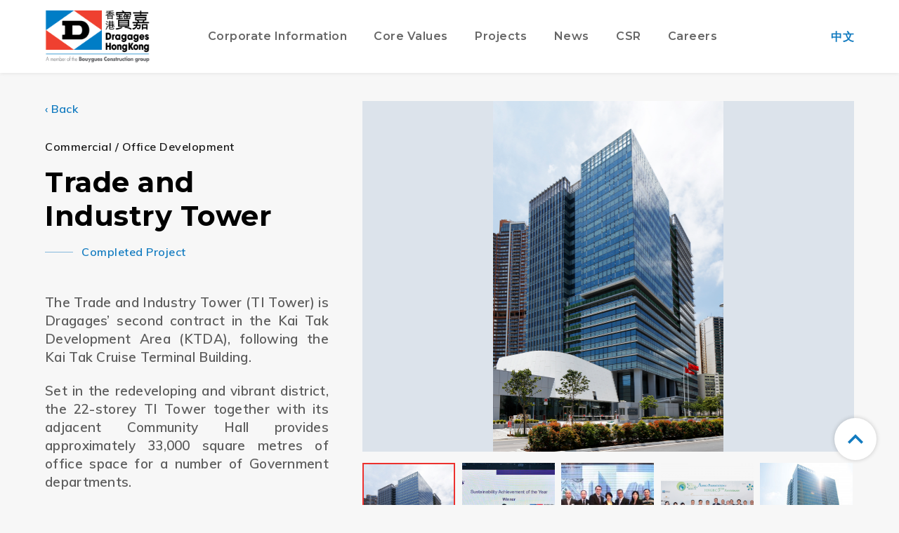

--- FILE ---
content_type: text/html; charset=UTF-8
request_url: http://dragageshk.demo.sans.com.hk/project/trade-and-industry-tower/
body_size: 6648
content:
<!DOCTYPE html>
<html lang="en-US">
<!--<![endif]-->
<head>
	<meta charset="UTF-8" />
	<meta name="viewport" content="width=device-width,initial-scale=1.0,maximum-scale=1.0,minimum-scale=1.0, user-scalable=no">
	<title>Trade and Industry Tower | Dragages Hong Kong</title>

<link rel="stylesheet" href="http://dragageshk.demo.sans.com.hk/wp-content/plugins/sitepress-multilingual-cms/res/css/language-selector.css?v=3.1.8.4" type="text/css" media="all" />
	<link rel="shortcut icon" href="http://dragageshk.demo.sans.com.hk/wp-content/themes/studiosans/images/favicon.ico">
	<meta name="description" content="Dragages Hong Kong has been bringing innovative engineering solutions to the city since 1955. Play.">
	<meta property="og:type" content="activity" />
	<meta property="og:description" />
	<meta property="og:url" content="http://dragageshk.demo.sans.com.hk/">
	<meta property="og:title" content="Dragages Hong Kong">
	<meta property="og:site_name" content="Dragages Hong Kong">
	<link href="https://fonts.googleapis.com/css?family=Muli:200,200i,300,300i,400,400i,500,500i,600,600i,700,700i,800,800i,900,900i&display=swap" rel="stylesheet">
	<link href="https://fonts.googleapis.com/css2?family=Montserrat:ital,wght@0,100;0,200;0,300;0,400;0,500;0,600;0,700;0,800;1,100;1,200;1,300;1,400;1,500;1,600;1,700;1,800&display=swap" rel="stylesheet">

	<link rel="stylesheet" href="https://stackpath.bootstrapcdn.com/bootstrap/4.4.1/css/bootstrap.min.css" integrity="sha384-Vkoo8x4CGsO3+Hhxv8T/Q5PaXtkKtu6ug5TOeNV6gBiFeWPGFN9MuhOf23Q9Ifjh" crossorigin="anonymous">
	<link rel="stylesheet" href="https://unpkg.com/swiper/swiper-bundle.min.css">
	<link rel="stylesheet" href='http://dragageshk.demo.sans.com.hk/wp-content/themes/studiosans/css/all.css'><!--  <-- font awecome -->
	<link rel="stylesheet" href='http://dragageshk.demo.sans.com.hk/wp-content/themes/studiosans/css/animate.css'> <!--  <-- Reveal  -->
	<link rel='dns-prefetch' href='//s.w.org' />
<link rel="alternate" type="application/rss+xml" title="Dragages Hong Kong &raquo; Feed" href="http://dragageshk.demo.sans.com.hk/feed/" />
		<script type="text/javascript">
			window._wpemojiSettings = {"baseUrl":"https:\/\/s.w.org\/images\/core\/emoji\/11\/72x72\/","ext":".png","svgUrl":"https:\/\/s.w.org\/images\/core\/emoji\/11\/svg\/","svgExt":".svg","source":{"concatemoji":"http:\/\/dragageshk.demo.sans.com.hk\/wp-includes\/js\/wp-emoji-release.min.js"}};
			!function(a,b,c){function d(a,b){var c=String.fromCharCode;l.clearRect(0,0,k.width,k.height),l.fillText(c.apply(this,a),0,0);var d=k.toDataURL();l.clearRect(0,0,k.width,k.height),l.fillText(c.apply(this,b),0,0);var e=k.toDataURL();return d===e}function e(a){var b;if(!l||!l.fillText)return!1;switch(l.textBaseline="top",l.font="600 32px Arial",a){case"flag":return!(b=d([55356,56826,55356,56819],[55356,56826,8203,55356,56819]))&&(b=d([55356,57332,56128,56423,56128,56418,56128,56421,56128,56430,56128,56423,56128,56447],[55356,57332,8203,56128,56423,8203,56128,56418,8203,56128,56421,8203,56128,56430,8203,56128,56423,8203,56128,56447]),!b);case"emoji":return b=d([55358,56760,9792,65039],[55358,56760,8203,9792,65039]),!b}return!1}function f(a){var c=b.createElement("script");c.src=a,c.defer=c.type="text/javascript",b.getElementsByTagName("head")[0].appendChild(c)}var g,h,i,j,k=b.createElement("canvas"),l=k.getContext&&k.getContext("2d");for(j=Array("flag","emoji"),c.supports={everything:!0,everythingExceptFlag:!0},i=0;i<j.length;i++)c.supports[j[i]]=e(j[i]),c.supports.everything=c.supports.everything&&c.supports[j[i]],"flag"!==j[i]&&(c.supports.everythingExceptFlag=c.supports.everythingExceptFlag&&c.supports[j[i]]);c.supports.everythingExceptFlag=c.supports.everythingExceptFlag&&!c.supports.flag,c.DOMReady=!1,c.readyCallback=function(){c.DOMReady=!0},c.supports.everything||(h=function(){c.readyCallback()},b.addEventListener?(b.addEventListener("DOMContentLoaded",h,!1),a.addEventListener("load",h,!1)):(a.attachEvent("onload",h),b.attachEvent("onreadystatechange",function(){"complete"===b.readyState&&c.readyCallback()})),g=c.source||{},g.concatemoji?f(g.concatemoji):g.wpemoji&&g.twemoji&&(f(g.twemoji),f(g.wpemoji)))}(window,document,window._wpemojiSettings);
		</script>
		<style type="text/css">
img.wp-smiley,
img.emoji {
	display: inline !important;
	border: none !important;
	box-shadow: none !important;
	height: 1em !important;
	width: 1em !important;
	margin: 0 .07em !important;
	vertical-align: -0.1em !important;
	background: none !important;
	padding: 0 !important;
}
</style>
<link rel='stylesheet' id='twentytwelve-style-css'  href='http://dragageshk.demo.sans.com.hk/wp-content/themes/studiosans/style.css' type='text/css' media='all' />
<!--[if lt IE 9]>
<link rel='stylesheet' id='twentytwelve-ie-css'  href='http://dragageshk.demo.sans.com.hk/wp-content/themes/studiosans/css/ie.css' type='text/css' media='all' />
<![endif]-->
<link rel='https://api.w.org/' href='http://dragageshk.demo.sans.com.hk/wp-json/' />
<link rel="EditURI" type="application/rsd+xml" title="RSD" href="http://dragageshk.demo.sans.com.hk/xmlrpc.php?rsd" />
<link rel="wlwmanifest" type="application/wlwmanifest+xml" href="http://dragageshk.demo.sans.com.hk/wp-includes/wlwmanifest.xml" /> 
<link rel='prev' title='MTR Express Rail Link Contract No. 821 Shek Yam to Mei Lai Road Tunnels' href='http://dragageshk.demo.sans.com.hk/project/mtr-xrl-shek-yam-to-mei-lai-road-tunnels/' />
<link rel='next' title='Hong Kong-Zhuhai-Macao Bridge – Hong Kong Link Road' href='http://dragageshk.demo.sans.com.hk/project/hong-kong-zhuhai-macao-bridge-hong-kong-link-road/' />
<meta name="generator" content="WordPress 4.9.14" />
<link rel='shortlink' href='http://dragageshk.demo.sans.com.hk/?p=1623' />
<link rel="alternate" type="application/json+oembed" href="http://dragageshk.demo.sans.com.hk/wp-json/oembed/1.0/embed?url=http%3A%2F%2Fdragageshk.demo.sans.com.hk%2Fproject%2Ftrade-and-industry-tower%2F" />
<link rel="alternate" type="text/xml+oembed" href="http://dragageshk.demo.sans.com.hk/wp-json/oembed/1.0/embed?url=http%3A%2F%2Fdragageshk.demo.sans.com.hk%2Fproject%2Ftrade-and-industry-tower%2F&#038;format=xml" />
<meta name="generator" content="WPML ver:3.1.8.4 stt:1,63;0" />
<link rel="alternate" hreflang="en-US" href="http://dragageshk.demo.sans.com.hk/project/trade-and-industry-tower/" />
<link rel="alternate" hreflang="zh-TW" href="http://dragageshk.demo.sans.com.hk/zh-hant/project/trade-and-industry-tower/" />
	<style type="text/css" id="twentytwelve-header-css">
			.site-title,
		.site-description {
			position: absolute;
			clip: rect(1px 1px 1px 1px); /* IE7 */
			clip: rect(1px, 1px, 1px, 1px);
		}
		</style>
		<script src="https://cdn.jsdelivr.net/npm/jquery@3.5.1/dist/jquery.min.js"></script>
	<script src="https://cdn.jsdelivr.net/npm/popper.js@1.16.0/dist/umd/popper.min.js" integrity="sha384-Q6E9RHvbIyZFJoft+2mJbHaEWldlvI9IOYy5n3zV9zzTtmI3UksdQRVvoxMfooAo" crossorigin="anonymous"></script>
	<script src="http://dragageshk.demo.sans.com.hk/wp-content/themes/studiosans/js/vandor/jquery.touchSwipe.min.js" type="text/javascript"></script>
	<script src="https://stackpath.bootstrapcdn.com/bootstrap/4.4.1/js/bootstrap.min.js" integrity="sha384-wfSDF2E50Y2D1uUdj0O3uMBJnjuUD4Ih7YwaYd1iqfktj0Uod8GCExl3Og8ifwB6" crossorigin="anonymous"></script>
	<script src="https://unpkg.com/swiper/swiper-bundle.min.js"></script>
	<script src="http://dragageshk.demo.sans.com.hk/wp-content/themes/studiosans/js/vandor/wow.min.js" type="text/javascript"></script>
</head>

<body class="projects-post-template-default single single-projects-post postid-1623 single-author">
	<header class="header">
		<div class="menutoggle ease_out"></div>
		<div class="menu_wrapper">
			<div class="menu_container">
				<a class="logo" href="http://dragageshk.demo.sans.com.hk/">
					<img src="http://dragageshk.demo.sans.com.hk/wp-content/themes/studiosans/images/layout/logo_black.png"/>
				</a>
				<nav id="site-navigation" class="main-navigation" role="navigation" aria-label="Top Menu">
					<div class="menu-main_menu-container"><ul id="menu-main_menu" class="menu"><li id="menu-item-5548" class="menu-item menu-item-type-post_type menu-item-object-page menu-item-has-children menu-item-5548"><a href="http://dragageshk.demo.sans.com.hk/corporate-information/">Corporate Information</a>
<ul class="sub-menu">
	<li id="menu-item-5549" class="menu-item menu-item-type-post_type menu-item-object-page menu-item-5549"><a href="http://dragageshk.demo.sans.com.hk/corporate-information/about-us/">About us</a></li>
	<li id="menu-item-5550" class="menu-item menu-item-type-post_type menu-item-object-page menu-item-5550"><a href="http://dragageshk.demo.sans.com.hk/corporate-information/parent-company/">Parent Company</a></li>
	<li id="menu-item-5551" class="menu-item menu-item-type-post_type menu-item-object-page menu-item-5551"><a href="http://dragageshk.demo.sans.com.hk/corporate-information/message-from-our-md/">Message from MD</a></li>
	<li id="menu-item-5552" class="menu-item menu-item-type-post_type menu-item-object-page menu-item-5552"><a href="http://dragageshk.demo.sans.com.hk/corporate-information/organisation-chart__trashed/">Organisation Chart</a></li>
	<li id="menu-item-5553" class="menu-item menu-item-type-post_type menu-item-object-page menu-item-5553"><a href="http://dragageshk.demo.sans.com.hk/corporate-information/management-team/">Management Team</a></li>
	<li id="menu-item-5554" class="menu-item menu-item-type-post_type menu-item-object-page menu-item-5554"><a href="http://dragageshk.demo.sans.com.hk/corporate-information/history/">History</a></li>
	<li id="menu-item-5555" class="menu-item menu-item-type-post_type menu-item-object-page menu-item-5555"><a href="http://dragageshk.demo.sans.com.hk/corporate-information/publications/">Publications</a></li>
	<li id="menu-item-5556" class="menu-item menu-item-type-post_type menu-item-object-page menu-item-5556"><a href="http://dragageshk.demo.sans.com.hk/corporate-information/contact-us/">Contact us</a></li>
</ul>
</li>
<li id="menu-item-5530" class="menu-item menu-item-type-post_type menu-item-object-page menu-item-has-children menu-item-5530"><a href="http://dragageshk.demo.sans.com.hk/core-values/">Core Values</a>
<ul class="sub-menu">
	<li id="menu-item-5531" class="menu-item menu-item-type-post_type menu-item-object-page menu-item-5531"><a href="http://dragageshk.demo.sans.com.hk/core-values/our-people/">Our People</a></li>
	<li id="menu-item-5533" class="menu-item menu-item-type-post_type menu-item-object-page menu-item-5533"><a href="http://dragageshk.demo.sans.com.hk/core-values/innovation/">Innovation</a></li>
	<li id="menu-item-5534" class="menu-item menu-item-type-post_type menu-item-object-page menu-item-5534"><a href="http://dragageshk.demo.sans.com.hk/core-values/safety/">Safety</a></li>
	<li id="menu-item-5541" class="menu-item menu-item-type-post_type menu-item-object-page menu-item-5541"><a href="http://dragageshk.demo.sans.com.hk/core-values/topsite/">TOPSITE</a></li>
	<li id="menu-item-5542" class="menu-item menu-item-type-post_type menu-item-object-page menu-item-5542"><a href="http://dragageshk.demo.sans.com.hk/core-values/sustainability/">Sustainability</a></li>
</ul>
</li>
<li id="menu-item-561" class="menu-item menu-item-type-post_type menu-item-object-page menu-item-has-children menu-item-561"><a href="http://dragageshk.demo.sans.com.hk/projects/">Projects</a>
<ul class="sub-menu">
	<li id="menu-item-6001" class="menu-item menu-item-type-custom menu-item-object-custom menu-item-6001"><a href="http://dragageshk.demo.sans.com.hk/projects/">Selected Project</a></li>
</ul>
</li>
<li id="menu-item-5535" class="menu-item menu-item-type-post_type menu-item-object-page menu-item-has-children menu-item-5535"><a href="http://dragageshk.demo.sans.com.hk/news/">News</a>
<ul class="sub-menu">
	<li id="menu-item-5537" class="menu-item menu-item-type-post_type menu-item-object-page menu-item-5537"><a href="http://dragageshk.demo.sans.com.hk/news/latest-news/">Latest News</a></li>
	<li id="menu-item-5536" class="menu-item menu-item-type-post_type menu-item-object-page menu-item-5536"><a href="http://dragageshk.demo.sans.com.hk/news/awards/">Awards</a></li>
	<li id="menu-item-5540" class="menu-item menu-item-type-post_type menu-item-object-page menu-item-5540"><a href="http://dragageshk.demo.sans.com.hk/news/certifications/">Certifications</a></li>
</ul>
</li>
<li id="menu-item-5538" class="menu-item menu-item-type-post_type menu-item-object-page menu-item-has-children menu-item-5538"><a href="http://dragageshk.demo.sans.com.hk/sustainability/">CSR</a>
<ul class="sub-menu">
	<li id="menu-item-5539" class="menu-item menu-item-type-post_type menu-item-object-page menu-item-5539"><a href="http://dragageshk.demo.sans.com.hk/sustainability/corporate-social-responsibility/">Corporate Social Responsibility</a></li>
</ul>
</li>
<li id="menu-item-5543" class="menu-item menu-item-type-post_type menu-item-object-page menu-item-has-children menu-item-5543"><a href="http://dragageshk.demo.sans.com.hk/careers/">Careers</a>
<ul class="sub-menu">
	<li id="menu-item-5757" class="menu-item menu-item-type-post_type menu-item-object-page menu-item-5757"><a href="http://dragageshk.demo.sans.com.hk/careers/training-development/">Training &#038; Development</a></li>
	<li id="menu-item-5546" class="menu-item menu-item-type-post_type menu-item-object-page menu-item-5546"><a href="http://dragageshk.demo.sans.com.hk/careers/training-scheme/">Training Schemes</a></li>
	<li id="menu-item-5547" class="menu-item menu-item-type-post_type menu-item-object-page menu-item-5547"><a href="http://dragageshk.demo.sans.com.hk/careers/careers-with-dragages/">Work with us</a></li>
</ul>
</li>
</ul></div>				</nav>
				<div class="lang">
																<a href="http://dragageshk.demo.sans.com.hk/zh-hant/project/trade-and-industry-tower/">中文</a>
									</div>
				<div class="menu-toggle">
					<div class="menu-toggle-wrapper">
						<span class="start"></span>
						<span class="mid"></span>
						<span class="end"></span>
					</div>
				</div>
			</div>
		</div>
	</header>
<div class="main">
	<div class="section_wrapper single_project_wrapper ">
		<!-- Project Gallery Start -->
		<div class="gallery_slider_wrapper wow fadeInUp"  data-wow-duration="2s">
			<ul class="sliders">
								<li class="active">
					<img src="http://dragageshk.demo.sans.com.hk/wp-content/uploads/2012/02/DHK-Web_Project_TITKT_67I0200.jpg" />
									</li>
								<li class="">
					<img src="http://dragageshk.demo.sans.com.hk/wp-content/uploads/2012/02/311.jpg" />
										<div class="caption_wrapper">
						<h5>Dragages Hong Kong and the Hong Kong Government’s Architectural Services Department were awarded the Royal Institution of Chartered Surveyors (RICS) Awards, Hong Kong 2017 Sustainability Achievement of the Year</h5>
					</div>
									</li>
								<li class="">
					<img src="http://dragageshk.demo.sans.com.hk/wp-content/uploads/2012/02/ASD_2016_288.jpg" />
										<div class="caption_wrapper">
						<h5>Our project team receiving the “Special Architectural Award (3S - Standardization, Simplification, and Single integrated element)” at the Architectural Services Department Annual Awards 2015</h5>
					</div>
									</li>
								<li class="">
					<img src="http://dragageshk.demo.sans.com.hk/wp-content/uploads/2012/02/4.png" />
										<div class="caption_wrapper">
						<h5>“Grand Award” in the “Buildings Under Construction – New Buildings” category of the Hong Kong Green Building Awards 2014</h5>
					</div>
									</li>
								<li class="">
					<img src="http://dragageshk.demo.sans.com.hk/wp-content/uploads/2012/02/2.jpg" />
									</li>
								<li class="">
					<img src="http://dragageshk.demo.sans.com.hk/wp-content/uploads/2015/02/1-Editorial-02-compressed.jpg" />
										<div class="caption_wrapper">
						<h5>A ‘green ribbon’ is formed through a series of vertical terraces on the façade all the way up to the roof garden</h5>
					</div>
									</li>
								<li class="">
					<img src="http://dragageshk.demo.sans.com.hk/wp-content/uploads/2012/02/3.jpg" />
										<div class="caption_wrapper">
						<h5>Photovoltaic panels</h5>
					</div>
									</li>
								<li class="">
					<img src="http://dragageshk.demo.sans.com.hk/wp-content/uploads/2012/02/5-Green-Lift-01-Elevator-Regenerative-Power.jpg" />
										<div class="caption_wrapper">
						<h5>The lifts’ regenerating power system</h5>
					</div>
									</li>
								<!-- Project Gallery Control  -->
									<div class="slide_control_left disabled"></div>
					<div class="slide_control_right"></div>
							</ul>

			<!-- Project Gallery Thumbnail -->
						<div class="thumbnail_wrapper">
				<ul class="thumbnails">
											<li class="active">
							<img src="http://dragageshk.demo.sans.com.hk/wp-content/uploads/2012/02/DHK-Web_Project_TITKT_67I0200-wpcf_300x457.jpg" />
						</li>
											<li class="">
							<img src="http://dragageshk.demo.sans.com.hk/wp-content/uploads/2012/02/311-wpcf_300x189.jpg" />
						</li>
											<li class="">
							<img src="http://dragageshk.demo.sans.com.hk/wp-content/uploads/2012/02/ASD_2016_288-wpcf_300x172.jpg" />
						</li>
											<li class="">
							<img src="http://dragageshk.demo.sans.com.hk/wp-content/uploads/2012/02/4-wpcf_300x193.png" />
						</li>
											<li class="">
							<img src="http://dragageshk.demo.sans.com.hk/wp-content/uploads/2012/02/2-wpcf_300x193.jpg" />
						</li>
											<li class="">
							<img src="http://dragageshk.demo.sans.com.hk/wp-content/uploads/2015/02/1-Editorial-02-compressed-wpcf_300x225.jpg" />
						</li>
											<li class="">
							<img src="http://dragageshk.demo.sans.com.hk/wp-content/uploads/2012/02/3-wpcf_300x193.jpg" />
						</li>
											<li class="">
							<img src="http://dragageshk.demo.sans.com.hk/wp-content/uploads/2012/02/5-Green-Lift-01-Elevator-Regenerative-Power-wpcf_300x411.jpg" />
						</li>
									</ul>
			</div>
					</div>
		<!-- Project Gallery End -->
		<!-- Project Content Start -->
		<div class="project_content_wrapper  wow fadeIn">
			<div class="breadcrumb_wrapper">
				<h6>
											<span><a href="http://dragageshk.demo.sans.com.hk/projects/">‹ Back</a></span>
									</h6> 
			</div>
			<!-- Project Background -->
						<h5 class="info_tax">
																																										<span>Commercial / Office Development</span>
																																																															</h5>
			<h2 class="info_title">Trade and Industry Tower</h2>
			<h5 class="info_year">
				Completed Project			</h5>
			
			<div class="info_description">
				<p>The Trade and Industry Tower (TI Tower) is Dragages’ second contract in the Kai Tak Development Area (KTDA), following the Kai Tak Cruise Terminal Building.</p>
<p>Set in the redeveloping and vibrant district, the 22-storey TI Tower together with its adjacent Community Hall provides approximately 33,000 square metres of office space for a number of Government departments.</p>
<p>In keeping with the “Green City” concept of the KTDA, the TI Tower is the first Hong Kong Government office building designed to achieve Hong Kong BEAM Plus Platinum and LEED Platinum. In 2014, the Tower received the “Grand Award” in the “Buildings Under Construction – New Buildings” category of the Hong Kong Green Building Awards (HKGBA), a Provisional Platinum rating in BEAM Plus as well as an ‘Excellent Class’ grading in Indoor Air Quality (IAQ) Certification Scheme. The TI Tower has also been certified as LEED Platinum by the US Green Building Council in 2015.</p>
<p>Dragages put to use its renowned sustainable construction practices to incorporate a series of renewable energy technologies, including a photovoltaic system, solar hot water system, solar chimney and daylight suntubes. With an overall greening of more than 40% of the total site, lush landscaping is in place for the ground floor, the covered elevated walkway and the main roof, as well as vertical greening on the building’s façades. Recycling and other environmental features include rainwater landscape irrigation, an automatic refuse collection system and the use of low-emitting materials. The building is connected to the District Cooling System, accounting for an energy saving of some 20% compared to the adoption of a conventional chiller plant.</p>
<p>With all these environmentally-friendly efforts, Dragages has set a new standard for energy-efficiency and greening in Hong Kong.</p>
			</div>
			<!-- isBYTP -->
									<div class="information_table_wrapper">
												<div class="information_table">
										<table style="width: 100%;" cellspacing="0" cellpadding="0">
						<!-- information group base -->
												<tr>
							<td>Client</td>
							<td>Architectural Services Department, Hong Kong Government</td>
						</tr>
																		<tr>
							<td>Project</td>
							<td>Design and construction of the Trade and Industry Tower</td>
						</tr>
												<!-- information additional -->
											</table>
										<!-- information on CMS Editor -->
					<table style="width: 100%;" cellspacing="0" cellpadding="0">
<tbody>
<tr>
<td>Site area</td>
<td>0.83 hectares (8,276m<sup>2</sup>)</td>
</tr>
<tr>
<td>Construction floor area</td>
<td>65,730 m<sup>2</sup></td>
</tr>
<tr>
<td>Number of storeys</td>
<td>22</td>
</tr>
</tbody>
</table>
					<table style="width: 100%;" cellspacing="0" cellpadding="0">
						<tr>
							<td>Construction period</td>
							<td>2012 - 2015</td>
						</tr>
					</table>
					<!-- information Video -->
																				<!-- information progress photo -->
															<!-- information Awards -->
															</div>
			</div>
		</div>
		<!-- Project Content End -->
	</div>
	<!-- <div class="hover_button_wrapper back_to_previous">
		<a href="http://dragageshk.demo.sans.com.hk/projects" class="button"><h4>Back to Projects</h4></a>
	</div> -->
</div>
<script src="http://dragageshk.demo.sans.com.hk/wp-content/themes/studiosans/js/slider.js" type="text/javascript"></script>
	<div class="back_to_top_wrapper">
		<div class="back_to_top">
		</div>	   
	</div>
	<div class="modals_video">
	<div class="video_wrapper">
		<div class="btn_close"></div>
		<video class="video-js vjs-default-skin" data-setup="{}" controls >
			<source src="" type="video/mp4"/>
		</video>
	</div>
	<div class="video_bg"></div>	
</div>
<script src="http://dragageshk.demo.sans.com.hk/wp-content/themes/studiosans/js/video.js" type="text/javascript"></script>	<div class="modals_gallery">
	<div class="modals_wrapper">
	</div>
	<div class="modals_bg"></div>	
</div>
	<div class="modals_gallery_with_description">
	<div class="modals_wrapper">
	</div>
	<div class="modals_bg"></div>	
</div>
	<div class="footer">
		<div class="section_wrapper footer_wrapper">
			<div class="menu-main_menu-container"><ul id="menu-main_menu-1" class="menu"><li class="menu-item menu-item-type-post_type menu-item-object-page menu-item-has-children menu-item-5548"><a href="http://dragageshk.demo.sans.com.hk/corporate-information/">Corporate Information</a>
<ul class="sub-menu">
	<li class="menu-item menu-item-type-post_type menu-item-object-page menu-item-5549"><a href="http://dragageshk.demo.sans.com.hk/corporate-information/about-us/">About us</a></li>
	<li class="menu-item menu-item-type-post_type menu-item-object-page menu-item-5550"><a href="http://dragageshk.demo.sans.com.hk/corporate-information/parent-company/">Parent Company</a></li>
	<li class="menu-item menu-item-type-post_type menu-item-object-page menu-item-5551"><a href="http://dragageshk.demo.sans.com.hk/corporate-information/message-from-our-md/">Message from MD</a></li>
	<li class="menu-item menu-item-type-post_type menu-item-object-page menu-item-5552"><a href="http://dragageshk.demo.sans.com.hk/corporate-information/organisation-chart__trashed/">Organisation Chart</a></li>
	<li class="menu-item menu-item-type-post_type menu-item-object-page menu-item-5553"><a href="http://dragageshk.demo.sans.com.hk/corporate-information/management-team/">Management Team</a></li>
	<li class="menu-item menu-item-type-post_type menu-item-object-page menu-item-5554"><a href="http://dragageshk.demo.sans.com.hk/corporate-information/history/">History</a></li>
	<li class="menu-item menu-item-type-post_type menu-item-object-page menu-item-5555"><a href="http://dragageshk.demo.sans.com.hk/corporate-information/publications/">Publications</a></li>
	<li class="menu-item menu-item-type-post_type menu-item-object-page menu-item-5556"><a href="http://dragageshk.demo.sans.com.hk/corporate-information/contact-us/">Contact us</a></li>
</ul>
</li>
<li class="menu-item menu-item-type-post_type menu-item-object-page menu-item-has-children menu-item-5530"><a href="http://dragageshk.demo.sans.com.hk/core-values/">Core Values</a>
<ul class="sub-menu">
	<li class="menu-item menu-item-type-post_type menu-item-object-page menu-item-5531"><a href="http://dragageshk.demo.sans.com.hk/core-values/our-people/">Our People</a></li>
	<li class="menu-item menu-item-type-post_type menu-item-object-page menu-item-5533"><a href="http://dragageshk.demo.sans.com.hk/core-values/innovation/">Innovation</a></li>
	<li class="menu-item menu-item-type-post_type menu-item-object-page menu-item-5534"><a href="http://dragageshk.demo.sans.com.hk/core-values/safety/">Safety</a></li>
	<li class="menu-item menu-item-type-post_type menu-item-object-page menu-item-5541"><a href="http://dragageshk.demo.sans.com.hk/core-values/topsite/">TOPSITE</a></li>
	<li class="menu-item menu-item-type-post_type menu-item-object-page menu-item-5542"><a href="http://dragageshk.demo.sans.com.hk/core-values/sustainability/">Sustainability</a></li>
</ul>
</li>
<li class="menu-item menu-item-type-post_type menu-item-object-page menu-item-has-children menu-item-561"><a href="http://dragageshk.demo.sans.com.hk/projects/">Projects</a>
<ul class="sub-menu">
	<li class="menu-item menu-item-type-custom menu-item-object-custom menu-item-6001"><a href="http://dragageshk.demo.sans.com.hk/projects/">Selected Project</a></li>
</ul>
</li>
<li class="menu-item menu-item-type-post_type menu-item-object-page menu-item-has-children menu-item-5535"><a href="http://dragageshk.demo.sans.com.hk/news/">News</a>
<ul class="sub-menu">
	<li class="menu-item menu-item-type-post_type menu-item-object-page menu-item-5537"><a href="http://dragageshk.demo.sans.com.hk/news/latest-news/">Latest News</a></li>
	<li class="menu-item menu-item-type-post_type menu-item-object-page menu-item-5536"><a href="http://dragageshk.demo.sans.com.hk/news/awards/">Awards</a></li>
	<li class="menu-item menu-item-type-post_type menu-item-object-page menu-item-5540"><a href="http://dragageshk.demo.sans.com.hk/news/certifications/">Certifications</a></li>
</ul>
</li>
<li class="menu-item menu-item-type-post_type menu-item-object-page menu-item-has-children menu-item-5538"><a href="http://dragageshk.demo.sans.com.hk/sustainability/">CSR</a>
<ul class="sub-menu">
	<li class="menu-item menu-item-type-post_type menu-item-object-page menu-item-5539"><a href="http://dragageshk.demo.sans.com.hk/sustainability/corporate-social-responsibility/">Corporate Social Responsibility</a></li>
</ul>
</li>
<li class="menu-item menu-item-type-post_type menu-item-object-page menu-item-has-children menu-item-5543"><a href="http://dragageshk.demo.sans.com.hk/careers/">Careers</a>
<ul class="sub-menu">
	<li class="menu-item menu-item-type-post_type menu-item-object-page menu-item-5757"><a href="http://dragageshk.demo.sans.com.hk/careers/training-development/">Training &#038; Development</a></li>
	<li class="menu-item menu-item-type-post_type menu-item-object-page menu-item-5546"><a href="http://dragageshk.demo.sans.com.hk/careers/training-scheme/">Training Schemes</a></li>
	<li class="menu-item menu-item-type-post_type menu-item-object-page menu-item-5547"><a href="http://dragageshk.demo.sans.com.hk/careers/careers-with-dragages/">Work with us</a></li>
</ul>
</li>
</ul></div>			<div class="meta_wrapper">
				<div class="block_credit">
										<h6>&copy; Copyright 2026 Dragages Hong Kong Limited. All rights reserved.</h6>
										<h6>
						<a href="http://dragageshk.demo.sans.com.hk/legal-disclaimer/">
							Legal Disclaimer 
						</a>
					</h6>
				</div>
				<div class="block_partner_logos">
											<img src="http://dragageshk.demo.sans.com.hk/wp-content/themes/studiosans/images/footer/logo-1.png"/>
						<img src="http://dragageshk.demo.sans.com.hk/wp-content/themes/studiosans/images/footer/logo-2.png"/>
						<img src="http://dragageshk.demo.sans.com.hk/wp-content/themes/studiosans/images/footer/logo-3.png"/>
						<img src="http://dragageshk.demo.sans.com.hk/wp-content/themes/studiosans/images/footer/logo-4.png"/>
									</div>
			</div>
		</div>
	</div>
	<script src="http://dragageshk.demo.sans.com.hk/wp-content/themes/studiosans/js/common.js" type="text/javascript"></script>
<script type='text/javascript' src='http://dragageshk.demo.sans.com.hk/wp-includes/js/wp-embed.min.js'></script>
<script type='text/javascript'>
/* <![CDATA[ */
var icl_vars = {"current_language":"en","icl_home":"http:\/\/dragageshk.demo.sans.com.hk\/"};
/* ]]> */
</script>
<script type='text/javascript' src='http://dragageshk.demo.sans.com.hk/wp-content/plugins/sitepress-multilingual-cms/res/js/sitepress.js'></script>
</body>
</html>

--- FILE ---
content_type: text/css
request_url: http://dragageshk.demo.sans.com.hk/wp-content/themes/studiosans/style.css
body_size: 29933
content:
@charset "UTF-8";
/*
Theme Name: Studio Sans Limited
Author: Sun Law
Author URI: https://www.sans.hk/
Description:;
Version: 1.71
License: GNU General Public License v2 or later
*/
/* http://meyerweb.com/eric/tools/css/reset/ 
   v2.0 | 20110126
   License: none (public domain)
*/
html, body, div, span, applet, object, iframe,
h1, h2, h3, h4, h5, h6, p, blockquote, pre,
a, abbr, acronym, address, big, cite, code,
del, dfn, em, img, ins, kbd, q, s, samp,
small, strike, strong, sub, sup, tt, var,
b, u, i, center,
dl, dt, dd, ol, ul, li,
fieldset, form, label, legend,
table, caption, tbody, tfoot, thead, tr, th, td,
article, aside, canvas, details, embed,
figure, figcaption, footer, header, hgroup,
menu, nav, output, ruby, section, summary,
time, mark, audio, video {
  margin: 0;
  padding: 0;
  border: 0;
  font-size: 100%;
  font: inherit;
  vertical-align: baseline; }

/* HTML5 display-role reset for older browsers */
article, aside, details, figcaption, figure,
footer, header, hgroup, menu, nav, section, img {
  display: block; }

body {
  line-height: 1; }

ol, ul, li {
  list-style: none; }

blockquote, q {
  quotes: none; }

blockquote:before, blockquote:after,
q:before, q:after {
  content: '';
  content: none; }

table {
  border-collapse: collapse;
  border-spacing: 0; }

.clearfix:after {
  content: ".";
  display: block;
  height: 0;
  clear: both;
  visibility: hidden; }

.clearfix {
  *zoom: 1; }

* {
  -webkit-text-size-adjust: none; }

/*!
Video.js Default Styles (http://videojs.com)
Version 4.6.4
Create your own skin at http://designer.videojs.com
*/
/* SKIN
================================================================================
The main class name for all skin-specific styles. To make your own skin,
replace all occurances of 'vjs-default-skin' with a new name. Then add your new
skin name to your video tag instead of the default skin.
e.g. <video class="video-js my-skin-name">
*/
.vjs-default-skin {
  color: #cccccc; }

/* Custom Icon Font
--------------------------------------------------------------------------------
The control icons are from a custom font. Each icon corresponds to a character
(e.g. "\e001"). Font icons allow for easy scaling and coloring of icons.
*/
@font-face {
  font-family: 'VideoJS';
  src: url("font/vjs.eot");
  src: url("font/vjs.eot?#iefix") format("embedded-opentype"), url("font/vjs.woff") format("woff"), url("font/vjs.ttf") format("truetype");
  font-weight: normal;
  font-style: normal; }

/* Base UI Component Classes
--------------------------------------------------------------------------------
*/
/* Slider - used for Volume bar and Seek bar */
.vjs-default-skin .vjs-slider {
  /* Replace browser focus hightlight with handle highlight */
  outline: 0;
  position: relative;
  cursor: pointer;
  padding: 0;
  /* background-color-with-alpha */
  background-color: #333333;
  background-color: rgba(51, 51, 51, 0.9); }

.vjs-default-skin .vjs-slider:focus {
  /* box-shadow */
  box-shadow: 0 0 2em #ffffff; }

.vjs-default-skin .vjs-slider-handle {
  position: absolute;
  /* Needed for IE6 */
  left: 0;
  top: 0; }

.vjs-default-skin .vjs-slider-handle:before {
  content: "\e009";
  font-family: VideoJS;
  font-size: 1em;
  line-height: 1;
  text-align: center;
  text-shadow: 0em 0em 1em #fff;
  position: absolute;
  top: 0;
  left: 0;
  /* Rotate the square icon to make a diamond */
  /* transform */
  transform: rotate(-45deg); }

/* Control Bar
--------------------------------------------------------------------------------
The default control bar that is a container for most of the controls.
*/
.vjs-default-skin .vjs-control-bar {
  /* Start hidden */
  display: none;
  position: absolute;
  /* Place control bar at the bottom of the player box/video.
     If you want more margin below the control bar, add more height. */
  bottom: 0;
  /* Use left/right to stretch to 100% width of player div */
  left: 0;
  right: 0;
  /* Height includes any margin you want above or below control items */
  height: 3.0em;
  /* background-color-with-alpha */
  background-color: #07141e;
  background-color: rgba(7, 20, 30, 0.7); }

/* Show the control bar only once the video has started playing */
.vjs-default-skin.vjs-has-started .vjs-control-bar {
  display: block;
  /* Visibility needed to make sure things hide in older browsers too. */
  visibility: visible;
  opacity: 1;
  /* transition */
  transition: visibility 0.1s, opacity 0.1s; }

/* Hide the control bar when the video is playing and the user is inactive  */
.vjs-default-skin.vjs-has-started.vjs-user-inactive.vjs-playing .vjs-control-bar {
  display: block;
  visibility: hidden;
  opacity: 0;
  /* transition */
  transition: visibility 1s, opacity 1s; }

.vjs-default-skin.vjs-controls-disabled .vjs-control-bar {
  display: none; }

.vjs-default-skin.vjs-using-native-controls .vjs-control-bar {
  display: none; }

/* The control bar shouldn't show after an error */
.vjs-default-skin.vjs-error .vjs-control-bar {
  display: none; }

/* IE8 is flakey with fonts, and you have to change the actual content to force
fonts to show/hide properly.
  - "\9" IE8 hack didn't work for this
  - Found in XP IE8 from http://modern.ie. Does not show up in "IE8 mode" in IE9
*/
@media \0screen {
  .vjs-default-skin.vjs-user-inactive.vjs-playing .vjs-control-bar :before {
    content: ""; } }

/* General styles for individual controls. */
.vjs-default-skin .vjs-control {
  outline: none;
  position: relative;
  float: left;
  text-align: center;
  margin: 0;
  padding: 0;
  height: 3.0em;
  width: 4em; }

/* FontAwsome button icons */
.vjs-default-skin .vjs-control:before {
  font-family: VideoJS;
  font-size: 1.5em;
  line-height: 2;
  position: absolute;
  top: 0;
  left: 0;
  width: 100%;
  height: 100%;
  text-align: center;
  text-shadow: 1px 1px 1px rgba(0, 0, 0, 0.5); }

/* Replacement for focus outline */
.vjs-default-skin .vjs-control:focus:before,
.vjs-default-skin .vjs-control:hover:before {
  text-shadow: 0em 0em 1em #ffffff; }

.vjs-default-skin .vjs-control:focus {
  /*  outline: 0; */
  /* keyboard-only users cannot see the focus on several of the UI elements when
  this is set to 0 */ }

/* Hide control text visually, but have it available for screenreaders */
.vjs-default-skin .vjs-control-text {
  /* hide-visually */
  border: 0;
  clip: rect(0 0 0 0);
  height: 1px;
  margin: -1px;
  overflow: hidden;
  padding: 0;
  position: absolute;
  width: 1px; }

/* Play/Pause
--------------------------------------------------------------------------------
*/
.vjs-default-skin .vjs-play-control {
  width: 5em;
  cursor: pointer; }

.vjs-default-skin .vjs-play-control:before {
  content: "\e001"; }

.vjs-default-skin.vjs-playing .vjs-play-control:before {
  content: "\e002"; }

/* Playback toggle
--------------------------------------------------------------------------------
*/
.vjs-default-skin .vjs-playback-rate .vjs-playback-rate-value {
  font-size: 1.5em;
  line-height: 2;
  position: absolute;
  top: 0;
  left: 0;
  width: 100%;
  height: 100%;
  text-align: center;
  text-shadow: 1px 1px 1px rgba(0, 0, 0, 0.5); }

.vjs-default-skin .vjs-playback-rate.vjs-menu-button .vjs-menu .vjs-menu-content {
  width: 4em;
  left: -2em;
  list-style: none; }

/* Volume/Mute
-------------------------------------------------------------------------------- */
.vjs-default-skin .vjs-mute-control,
.vjs-default-skin .vjs-volume-menu-button {
  cursor: pointer;
  float: right; }

.vjs-default-skin .vjs-mute-control:before,
.vjs-default-skin .vjs-volume-menu-button:before {
  content: "\e006"; }

.vjs-default-skin .vjs-mute-control.vjs-vol-0:before,
.vjs-default-skin .vjs-volume-menu-button.vjs-vol-0:before {
  content: "\e003"; }

.vjs-default-skin .vjs-mute-control.vjs-vol-1:before,
.vjs-default-skin .vjs-volume-menu-button.vjs-vol-1:before {
  content: "\e004"; }

.vjs-default-skin .vjs-mute-control.vjs-vol-2:before,
.vjs-default-skin .vjs-volume-menu-button.vjs-vol-2:before {
  content: "\e005"; }

.vjs-default-skin .vjs-volume-control {
  width: 5em;
  float: right; }

.vjs-default-skin .vjs-volume-bar {
  width: 5em;
  height: 0.6em;
  margin: 1.1em auto 0; }

.vjs-default-skin .vjs-volume-menu-button .vjs-menu-content {
  height: 2.9em; }

.vjs-default-skin .vjs-volume-level {
  position: absolute;
  top: 0;
  left: 0;
  height: 0.5em;
  /* assuming volume starts at 1.0 */
  width: 100%;
  background: #66a8cc url([data-uri]) -50% 0 repeat; }

.vjs-default-skin .vjs-volume-bar .vjs-volume-handle {
  width: 0.5em;
  height: 0.5em;
  /* Assumes volume starts at 1.0. If you change the size of the
     handle relative to the volume bar, you'll need to update this value
     too. */
  left: 4.5em; }

.vjs-default-skin .vjs-volume-handle:before {
  font-size: 0.9em;
  top: -0.2em;
  left: -0.2em;
  width: 1em;
  height: 1em; }

.vjs-default-skin .vjs-volume-menu-button .vjs-menu .vjs-menu-content {
  width: 6em;
  left: -4em; }

/* Progress
--------------------------------------------------------------------------------
*/
.vjs-default-skin .vjs-progress-control {
  position: absolute;
  left: 0;
  right: 0;
  width: auto;
  font-size: 0.3em;
  height: 1em;
  /* Set above the rest of the controls. */
  top: -1em;
  /* Shrink the bar slower than it grows. */
  /* transition */
  transition: all 0.4s; }

/* On hover, make the progress bar grow to something that's more clickable.
    This simply changes the overall font for the progress bar, and this
    updates both the em-based widths and heights, as wells as the icon font */
.vjs-default-skin:hover .vjs-progress-control {
  font-size: .9em;
  /* Even though we're not changing the top/height, we need to include them in
      the transition so they're handled correctly. */
  /* transition */
  transition: all 0.2s; }

/* Box containing play and load progresses. Also acts as seek scrubber. */
.vjs-default-skin .vjs-progress-holder {
  height: 100%; }

/* Progress Bars */
.vjs-default-skin .vjs-progress-holder .vjs-play-progress,
.vjs-default-skin .vjs-progress-holder .vjs-load-progress {
  position: absolute;
  display: block;
  height: 100%;
  margin: 0;
  padding: 0;
  /* updated by javascript during playback */
  width: 0;
  /* Needed for IE6 */
  left: 0;
  top: 0; }

.vjs-default-skin .vjs-play-progress {
  /*
    Using a data URI to create the white diagonal lines with a transparent
      background. Surprisingly works in IE8.
      Created using http://www.patternify.com
    Changing the first color value will change the bar color.
    Also using a paralax effect to make the lines move backwards.
      The -50% left position makes that happen.
  */
  background: #66a8cc url([data-uri]) -50% 0 repeat; }

.vjs-default-skin .vjs-load-progress {
  background: #646464;
  background: rgba(255, 255, 255, 0.4); }

.vjs-default-skin .vjs-seek-handle {
  width: 1.5em;
  height: 100%; }

.vjs-default-skin .vjs-seek-handle:before {
  padding-top: 0.1em; }

/* Live Mode
--------------------------------------------------------------------------------
*/
.vjs-default-skin.vjs-live .vjs-time-controls,
.vjs-default-skin.vjs-live .vjs-time-divider,
.vjs-default-skin.vjs-live .vjs-progress-control {
  display: none; }

.vjs-default-skin.vjs-live .vjs-live-display {
  display: block; }

/* Live Display
--------------------------------------------------------------------------------
*/
.vjs-default-skin .vjs-live-display {
  display: none;
  font-size: 1em;
  line-height: 3em; }

/* Time Display
--------------------------------------------------------------------------------
*/
.vjs-default-skin .vjs-time-controls {
  font-size: 1em;
  /* Align vertically by making the line height the same as the control bar */
  line-height: 3em; }

.vjs-default-skin .vjs-current-time {
  float: left; }

.vjs-default-skin .vjs-duration {
  float: left; }

/* Remaining time is in the HTML, but not included in default design */
.vjs-default-skin .vjs-remaining-time {
  display: none;
  float: left; }

.vjs-time-divider {
  float: left;
  line-height: 3em; }

/* Fullscreen
--------------------------------------------------------------------------------
*/
.vjs-default-skin .vjs-fullscreen-control {
  width: 3.8em;
  cursor: pointer;
  float: right; }

.vjs-default-skin .vjs-fullscreen-control:before {
  content: "\e000"; }

/* Switch to the exit icon when the player is in fullscreen */
.vjs-default-skin.vjs-fullscreen .vjs-fullscreen-control:before {
  content: "\e00b"; }

/* Big Play Button (play button at start)
--------------------------------------------------------------------------------
Positioning of the play button in the center or other corners can be done more
easily in the skin designer. http://designer.videojs.com/
*/
.vjs-default-skin .vjs-big-play-button {
  left: 0.5em;
  top: 0.5em;
  font-size: 3em;
  display: block;
  z-index: 2;
  position: absolute;
  width: 4em;
  height: 2.6em;
  text-align: center;
  vertical-align: middle;
  cursor: pointer;
  opacity: 1;
  /* Need a slightly gray bg so it can be seen on black backgrounds */
  /* background-color-with-alpha */
  background-color: #07141e;
  background-color: rgba(7, 20, 30, 0.7);
  border: 0.1em solid #3b4249;
  /* border-radius */
  border-radius: 0.8em;
  /* box-shadow */
  box-shadow: 0px 0px 1em rgba(255, 255, 255, 0.25);
  /* transition */
  transition: all 0.4s; }

/* Optionally center */
.vjs-default-skin.vjs-big-play-centered .vjs-big-play-button {
  /* Center it horizontally */
  left: 50%;
  margin-left: -2.1em;
  /* Center it vertically */
  top: 50%;
  margin-top: -1.4000000000000001em; }

/* Hide if controls are disabled */
.vjs-default-skin.vjs-controls-disabled .vjs-big-play-button {
  display: none; }

/* Hide when video starts playing */
.vjs-default-skin.vjs-has-started .vjs-big-play-button {
  display: none; }

/* Hide on mobile devices. Remove when we stop using native controls
    by default on mobile  */
.vjs-default-skin.vjs-using-native-controls .vjs-big-play-button {
  display: none; }

.vjs-default-skin:hover .vjs-big-play-button,
.vjs-default-skin .vjs-big-play-button:focus {
  outline: 0;
  border-color: #fff;
  /* IE8 needs a non-glow hover state */
  background-color: #505050;
  background-color: rgba(50, 50, 50, 0.75);
  /* box-shadow */
  box-shadow: 0 0 3em #ffffff;
  /* transition */
  transition: all 0s; }

.vjs-default-skin .vjs-big-play-button:before {
  content: "\e001";
  font-family: VideoJS;
  /* In order to center the play icon vertically we need to set the line height
     to the same as the button height */
  line-height: 2.6em;
  text-shadow: 0.05em 0.05em 0.1em #000;
  text-align: center;
  position: absolute;
  left: 0;
  width: 100%;
  height: 100%; }

.vjs-error .vjs-big-play-button {
  display: none; }

/* Error Display
--------------------------------------------------------------------------------
*/
.vjs-error-display {
  display: none; }

.vjs-error .vjs-error-display {
  display: block;
  position: absolute;
  left: 0;
  top: 0;
  width: 100%;
  height: 100%; }

.vjs-error .vjs-error-display:before {
  content: 'X';
  font-family: Arial;
  font-size: 4em;
  color: #666666;
  /* In order to center the play icon vertically we need to set the line height
     to the same as the button height */
  line-height: 1;
  text-shadow: 0.05em 0.05em 0.1em #000;
  text-align: center;
  vertical-align: middle;
  position: absolute;
  top: 50%;
  margin-top: -0.5em;
  width: 100%; }

.vjs-error-display div {
  position: absolute;
  font-size: 1.4em;
  text-align: center;
  bottom: 1em;
  right: 1em;
  left: 1em; }

.vjs-error-display a,
.vjs-error-display a:visited {
  color: #F4A460; }

/* Loading Spinner
--------------------------------------------------------------------------------
*/
.vjs-loading-spinner {
  display: none;
  position: absolute;
  top: 50%;
  left: 50%;
  font-size: 4em;
  line-height: 1;
  width: 1em;
  height: 1em;
  margin-left: -0.5em;
  margin-top: -0.5em;
  opacity: 0.75;
  /* animation */
  animation: spin 1.5s infinite linear; }

/* Errors are unrecoverable without user interaction,
   so hide the spinner in the case of an error */
.video-js.vjs-error .vjs-loading-spinner {
  /* using !important flag because currently the loading spinner
     uses hide()/show() instead of classes. The !important can be
     removed when that's updated */
  display: none !important;
  /* ensure animation doesn't continue while hidden */
  /* animation */
  animation: none; }

.vjs-default-skin .vjs-loading-spinner:before {
  content: "\e01e";
  font-family: VideoJS;
  position: absolute;
  top: 0;
  left: 0;
  width: 1em;
  height: 1em;
  text-align: center;
  text-shadow: 0em 0em 0.1em #000; }

@keyframes spin {
  0% {
    transform: rotate(0deg); }
  100% {
    transform: rotate(359deg); } }

/* Menu Buttons (Captions/Subtitles/etc.)
--------------------------------------------------------------------------------
*/
.vjs-default-skin .vjs-menu-button {
  float: right;
  cursor: pointer; }

.vjs-default-skin .vjs-menu {
  display: none;
  position: absolute;
  bottom: 0;
  left: 0em;
  /* (Width of vjs-menu - width of button) / 2 */
  width: 0em;
  height: 0em;
  margin-bottom: 3em;
  border-left: 2em solid transparent;
  border-right: 2em solid transparent;
  border-top: 1.55em solid #000000;
  /* Same width top as ul bottom */
  border-top-color: rgba(7, 40, 50, 0.5);
  /* Same as ul background */ }

/* Button Pop-up Menu */
.vjs-default-skin .vjs-menu-button .vjs-menu .vjs-menu-content {
  display: block;
  padding: 0;
  margin: 0;
  position: absolute;
  width: 10em;
  bottom: 1.5em;
  /* Same bottom as vjs-menu border-top */
  max-height: 15em;
  overflow: auto;
  left: -5em;
  /* Width of menu - width of button / 2 */
  /* background-color-with-alpha */
  background-color: #07141e;
  background-color: rgba(7, 20, 30, 0.7);
  /* box-shadow */
  box-shadow: -0.2em -0.2em 0.3em rgba(255, 255, 255, 0.2); }

.vjs-default-skin .vjs-menu-button:hover .vjs-menu {
  display: block; }

.vjs-default-skin .vjs-menu-button ul li {
  list-style: none;
  margin: 0;
  padding: 0.3em 0 0.3em 0;
  line-height: 1.4em;
  font-size: 1.2em;
  text-align: center;
  text-transform: lowercase; }

.vjs-default-skin .vjs-menu-button ul li.vjs-selected {
  background-color: #000; }

.vjs-default-skin .vjs-menu-button ul li:focus,
.vjs-default-skin .vjs-menu-button ul li:hover,
.vjs-default-skin .vjs-menu-button ul li.vjs-selected:focus,
.vjs-default-skin .vjs-menu-button ul li.vjs-selected:hover {
  outline: 0;
  color: #111;
  /* background-color-with-alpha */
  background-color: #ffffff;
  background-color: rgba(255, 255, 255, 0.75);
  /* box-shadow */
  box-shadow: 0 0 1em #ffffff; }

.vjs-default-skin .vjs-menu-button ul li.vjs-menu-title {
  text-align: center;
  text-transform: uppercase;
  font-size: 1em;
  line-height: 2em;
  padding: 0;
  margin: 0 0 0.3em 0;
  font-weight: bold;
  cursor: default; }

/* Subtitles Button */
.vjs-default-skin .vjs-subtitles-button:before {
  content: "\e00c"; }

/* Captions Button */
.vjs-default-skin .vjs-captions-button:before {
  content: "\e008"; }

/* Replacement for focus outline */
.vjs-default-skin .vjs-captions-button:focus .vjs-control-content:before,
.vjs-default-skin .vjs-captions-button:hover .vjs-control-content:before {
  /* box-shadow */
  box-shadow: 0 0 1em #ffffff; }

/*
REQUIRED STYLES (be careful overriding)
================================================================================
When loading the player, the video tag is replaced with a DIV,
that will hold the video tag or object tag for other playback methods.
The div contains the video playback element (Flash or HTML5) and controls,
and sets the width and height of the video.

** If you want to add some kind of border/padding (e.g. a frame), or special
positioning, use another containing element. Otherwise you risk messing up
control positioning and full window mode. **
*/
.video-js {
  width: 100% !important;
  height: 100% !important;
  background-color: #000;
  position: relative;
  padding: 0;
  /* Start with 10px for base font size so other dimensions can be em based and
     easily calculable. */
  font-size: 10px;
  /* Allow poster to be vertially aligned. */
  vertical-align: middle;
  /*  display: table-cell; */
  /*This works in Safari but not Firefox.*/
  /* Provide some basic defaults for fonts */
  font-weight: normal;
  font-style: normal;
  /* Avoiding helvetica: issue #376 */
  font-family: Arial, sans-serif;
  /* Turn off user selection (text highlighting) by default.
     The majority of player components will not be text blocks.
     Text areas will need to turn user selection back on. */
  /* user-select */
  -webkit-user-select: none;
  -moz-user-select: none;
  -ms-user-select: none;
  user-select: none; }

/* Playback technology elements expand to the width/height of the containing div
    <video> or <object> */
.video-js .vjs-tech {
  position: absolute;
  top: 0;
  left: 0;
  width: 100%;
  height: 100%; }

/* Fix for Firefox 9 fullscreen (only if it is enabled). Not needed when
   checking fullScreenEnabled. */
.video-js:-moz-full-screen {
  position: absolute; }

/* Fullscreen Styles */
body.vjs-full-window {
  padding: 0;
  margin: 0;
  height: 100%;
  /* Fix for IE6 full-window. http://www.cssplay.co.uk/layouts/fixed.html */
  overflow-y: auto; }

.video-js.vjs-fullscreen {
  position: fixed;
  overflow: hidden;
  z-index: 1000;
  left: 0;
  top: 0;
  bottom: 0;
  right: 0;
  width: 100% !important;
  height: 100% !important;
  /* IE6 full-window (underscore hack) */
  _position: absolute; }

.video-js:-webkit-full-screen {
  width: 100% !important;
  height: 100% !important; }

.video-js.vjs-fullscreen.vjs-user-inactive {
  cursor: none; }

/* Poster Styles */
.vjs-poster {
  background-repeat: no-repeat;
  background-position: 50% 50%;
  background-size: contain;
  cursor: pointer;
  height: 100%;
  margin: 0;
  padding: 0;
  position: relative;
  width: 100%; }

.vjs-poster img {
  display: block;
  margin: 0 auto;
  max-height: 100%;
  padding: 0;
  width: 100%; }

/* Hide the poster when native controls are used otherwise it covers them */
.video-js.vjs-using-native-controls .vjs-poster {
  display: none; }

/* Text Track Styles */
/* Overall track holder for both captions and subtitles */
.video-js .vjs-text-track-display {
  text-align: center;
  position: absolute;
  bottom: 4em;
  /* Leave padding on left and right */
  left: 1em;
  right: 1em; }

/* Move captions down when controls aren't being shown */
.video-js.vjs-user-inactive.vjs-playing .vjs-text-track-display {
  bottom: 1em; }

/* Individual tracks */
.video-js .vjs-text-track {
  display: none;
  font-size: 1.4em;
  text-align: center;
  margin-bottom: 0.1em;
  /* Transparent black background, or fallback to all black (oldIE) */
  /* background-color-with-alpha */
  background-color: #000000;
  background-color: rgba(0, 0, 0, 0.5); }

.video-js .vjs-subtitles {
  color: #ffffff; }

.video-js .vjs-captions {
  color: #ffcc66; }

.vjs-tt-cue {
  display: block; }

/* Hide disabled or unsupported controls */
.vjs-default-skin .vjs-hidden {
  display: none; }

.vjs-lock-showing {
  display: block !important;
  opacity: 1;
  visibility: visible; }

/*  In IE8 w/ no JavaScript (no HTML5 shim), the video tag doesn't register.
    The .video-js classname on the video tag also isn't considered.
    This optional paragraph inside the video tag can provide a message to users
    about what's required to play video. */
.vjs-no-js {
  padding: 20px;
  color: #ccc;
  background-color: #333;
  font-size: 18px;
  font-family: Arial, sans-serif;
  text-align: center;
  width: 300px;
  height: 150px;
  margin: 0px auto; }

.vjs-no-js a,
.vjs-no-js a:visited {
  color: #F4A460; }

/* -----------------------------------------------------------------------------
The original source of this file lives at
https://github.com/videojs/video.js/blob/master/src/css/video-js.less */
/**** Isotope Filtering ****/
.isotope-item {
  z-index: 2; }

.isotope-hidden.isotope-item {
  pointer-events: none;
  z-index: 1; }

/**** Isotope CSS3 transitions ****/
.isotope,
.isotope .isotope-item {
  transition-duration: 0.8s; }

.isotope {
  transition-property: height, width; }

.isotope .isotope-item {
  transition-property: transform, opacity; }

/**** disabling Isotope CSS3 transitions ****/
.isotope.no-transition,
.isotope.no-transition .isotope-item,
.isotope .isotope-item.no-transition {
  transition-duration: 0s; }

/*-------------------------*/
/*-- 	    Reset     	 --*/
/*-------------------------*/
* {
  box-sizing: border-box;
  -webkit-font-smoothing: antialiased;
  -moz-osx-font-smoothing: grayscale; }

html,
body {
  width: 100%;
  height: 100%; }

body {
  background: #fff;
  color: #000;
  font-size: 19px;
  line-height: 1.4;
  font-weight: 600;
  font-family: 'Muli', sans-serif;
  letter-spacing: .5px;
  color: rgba(0, 0, 0, 0.9); }
  body.fixed {
    height: 100vh;
    overflow: hidden; }

html[lang="zh-hant"] body {
  font-weight: 500; }

@media only screen and (max-width: 992px) {
  body {
    font-size: 18px; } }

@media only screen and (max-width: 576px) {
  body {
    font-size: 16px; } }

.wrapper {
  max-width: 1600px;
  margin: 0 auto; }

.inner-wrapper {
  padding: 0 58px; }

.site-content {
  min-height: 600px; }

h1 {
  font-size: 60px;
  line-height: 1.1;
  font-weight: 500;
  margin-bottom: 1rem; }

h2 {
  font-size: 40px;
  line-height: 1.2;
  margin-bottom: 1rem; }

h3 {
  font-size: 26px;
  line-height: 1.3;
  font-weight: 500;
  margin-bottom: 1rem; }

h4 {
  font-size: 22px;
  line-height: 1.4; }

h5 {
  font-size: 16px;
  line-height: 1.4;
  margin-bottom: 1rem; }

h6 {
  font-size: 16px;
  line-height: 1.4;
  margin-bottom: 1rem; }

h1, h2, h3 {
  color: black;
  font-family: 'Montserrat', sans-serif; }

p {
  letter-spacing: .3px;
  margin-bottom: 1.4rem;
  line-height: 1.4; }

@media only screen and (max-width: 992px) {
  h1 {
    font-size: 48px; }
  h2 {
    font-size: 32px; }
  h3 {
    font-size: 23px; }
  h4 {
    font-size: 20px; }
  h5 {
    font-size: 15px; }
  h6 {
    font-size: 15px; } }

@media only screen and (max-width: 576px) {
  h1 {
    font-size: 36px; }
  h2 {
    font-size: 24px; }
  h3 {
    font-size: 20px; }
  h4 {
    font-size: 18px; }
  h5 {
    font-size: 14px;
    line-height: 1.1; }
  h6 {
    font-size: 14px; }
  p {
    word-spacing: -1.2px; } }

a {
  color: #222;
  transition: all 320ms cubic-bezier(0.23, 1, 0.38, 0.98);
  text-decoration: none; }
  a:hover {
    color: #666;
    text-decoration: none; }

img {
  width: 100%;
  height: auto; }

input {
  border: 0;
  padding: 0;
  margin: 0; }

table tr th,
table tr td {
  padding: 7px 0; }

sub,
sup {
  vertical-align: super !important;
  font-size: smaller;
  line-height: 0; }

sub {
  vertical-align: text-bottom;
  font-size: smaller; }

b, strong {
  color: #000;
  font-weight: 700; }

::-webkit-input-placeholder {
  color: #4c4d4f; }

:-moz-placeholder {
  color: #4c4d4f; }

::-moz-placeholder {
  color: #4c4d4f; }

:-ms-input-placeholder {
  color: #4c4d4f; }

/*--------------------------------------------------------------
Global
--------------------------------------------------------------*/
.filter_wrapper {
  margin-left: auto;
  display: -ms-flexbox;
  display: flex;
  -ms-flex-pack: center;
      justify-content: center;
  margin-bottom: 4rem; }
  .filter_wrapper .filter {
    min-width: 260px;
    margin-right: 1.5rem; }
    .filter_wrapper .filter .filter_label {
      opacity: .6; }
    .filter_wrapper .filter .dropdown {
      background-color: #127bc0; }
      .filter_wrapper .filter .dropdown .dropdown-toggle {
        width: 100%;
        padding: .5rem 1rem;
        text-align: left;
        display: -ms-flexbox;
        display: flex;
        -ms-flex-pack: justify;
            justify-content: space-between;
        -ms-flex-align: center;
            align-items: center;
        color: #FFF; }
        .filter_wrapper .filter .dropdown .dropdown-toggle:focus {
          border-radius: 0;
          background-color: #0e5d92; }
        .filter_wrapper .filter .dropdown .dropdown-toggle::after {
          margin-left: auto;
          border-top-color: #FFF;
          border-bottom-color: #FFF; }
      .filter_wrapper .filter .dropdown .dropdown-menu {
        width: 100%;
        margin-top: 0;
        margin-bottom: 0;
        padding-top: 0;
        padding-bottom: 0;
        border-radius: 0;
        transform: translate3d(0px, 44px, 0px) !important; }
        .filter_wrapper .filter .dropdown .dropdown-menu .dropdown-item {
          border-top: 1px solid #ddd;
          padding: .5rem 1rem;
          display: inline-block;
          white-space: inherit !important; }
          .filter_wrapper .filter .dropdown .dropdown-menu .dropdown-item.parents {
            pointer-events: none;
            color: #127bc0;
            font-size: 11px;
            font-weight: bold; }

@media only screen and (max-width: 576px) {
  .filter_wrapper {
    display: block;
    padding-left: 1.5rem;
    padding-right: 1.5rem;
    margin-bottom: 2rem; }
    .filter_wrapper .filter {
      max-width: 375px;
      margin-bottom: 1rem;
      margin-right: auto;
      margin-left: auto; } }

/*--------------------------------------------------------------
Global Slider
--------------------------------------------------------------*/
.gallery_slider_wrapper {
  width: 100%;
  max-width: 700px;
  position: relative;
  overflow: hidden; }
  .gallery_slider_wrapper ul.sliders {
    width: 100%;
    height: 500px;
    display: block;
    position: relative;
    margin-bottom: 1rem;
    background: #dce3eb;
    overflow: hidden;
    list-style-type: none; }
    .gallery_slider_wrapper ul.sliders li {
      width: 100%;
      height: 100%;
      position: absolute;
      top: 0px;
      left: 0px;
      opacity: 0;
      transition: .4s;
      list-style-type: none; }
      .gallery_slider_wrapper ul.sliders li:before {
        display: none; }
      .gallery_slider_wrapper ul.sliders li.active {
        opacity: 1; }
      .gallery_slider_wrapper ul.sliders li img {
        width: auto;
        height: 100%;
        position: absolute;
        top: -100%;
        left: -100%;
        bottom: -100%;
        right: -100%;
        margin: auto; }
      .gallery_slider_wrapper ul.sliders li p {
        height: 100%;
        position: relative;
        color: #fff;
        line-height: 21px;
        padding: 12px 0;
        z-index: 2; }
      .gallery_slider_wrapper ul.sliders li .caption_wrapper {
        width: 100%;
        position: absolute;
        bottom: 0;
        left: 0;
        padding: 10rem 1rem 1rem 1rem;
        background: black;
        background: linear-gradient(360deg, rgba(0, 0, 0, 0.5) 0%, rgba(200, 200, 255, 0) 50%); }
        .gallery_slider_wrapper ul.sliders li .caption_wrapper h5 {
          margin-bottom: 0;
          color: #FFF; }
  .gallery_slider_wrapper .slide_control_left,
  .gallery_slider_wrapper .slide_control_right {
    width: 50%;
    height: 100%;
    position: absolute;
    top: 0px;
    z-index: 1;
    cursor: pointer;
    opacity: 0;
    transition: .4s; }
    .gallery_slider_wrapper .slide_control_left:hover,
    .gallery_slider_wrapper .slide_control_right:hover {
      opacity: 1; }
    .gallery_slider_wrapper .slide_control_left:after, .gallery_slider_wrapper .slide_control_left:before,
    .gallery_slider_wrapper .slide_control_right:after,
    .gallery_slider_wrapper .slide_control_right:before {
      position: absolute;
      top: 0;
      left: 0;
      width: 100%;
      height: 100%;
      content: '';
      display: block;
      z-index: 0; }
    .gallery_slider_wrapper .slide_control_left:before,
    .gallery_slider_wrapper .slide_control_right:before {
      z-index: 1;
      background-repeat: no-repeat;
      background-position: center center;
      background-size: 80px 80px; }
    .gallery_slider_wrapper .slide_control_left.disabled,
    .gallery_slider_wrapper .slide_control_right.disabled {
      pointer-events: none; }
  .gallery_slider_wrapper .slide_control_left {
    left: 0; }
    .gallery_slider_wrapper .slide_control_left:before {
      background-position: left 1rem center;
      background-image: url("./assets/svg/icon-arrow-white-left.svg"); }
    .gallery_slider_wrapper .slide_control_left:after {
      background: black;
      background: linear-gradient(90deg, rgba(0, 0, 0, 0.1) 0%, rgba(255, 255, 255, 0) 100%); }
  .gallery_slider_wrapper .slide_control_right {
    right: 0; }
    .gallery_slider_wrapper .slide_control_right:before {
      background-position: right 1rem center;
      background-image: url("./assets/svg/icon-arrow-white-right.svg"); }
    .gallery_slider_wrapper .slide_control_right:after {
      background: white;
      background: linear-gradient(90deg, rgba(255, 255, 255, 0) 0%, rgba(0, 0, 0, 0.1) 100%); }

@media only screen and (max-width: 1240px) {
  .gallery_slider_wrapper {
    max-width: 500px; } }

@media only screen and (max-width: 992px) {
  .gallery_slider_wrapper {
    max-width: 700px; } }

@media only screen and (max-width: 576px) {
  .gallery_slider_wrapper ul.sliders {
    height: 70vw; }
  .gallery_slider_wrapper .slide_control_left:before,
  .gallery_slider_wrapper .slide_control_right:before {
    background-size: 40px 40px; } }

.gallery_controller_wrapper {
  margin-top: .5rem; }
  .gallery_controller_wrapper ul.controller {
    display: -ms-flexbox;
    display: flex;
    -ms-flex-pack: start;
        justify-content: flex-start;
    margin-left: -.1rem; }
    .gallery_controller_wrapper ul.controller li.dot {
      width: 80px;
      height: 80px;
      background: #ddd;
      margin: 1rem .2rem;
      transition: .34s;
      position: relative;
      overflow: hidden;
      border: 3px solid #FFF;
      cursor: pointer; }
      .gallery_controller_wrapper ul.controller li.dot:hover {
        opacity: .7; }
      .gallery_controller_wrapper ul.controller li.dot.round {
        width: 8px;
        height: 8px;
        border-radius: 4px;
        background-color: #ddd; }
        .gallery_controller_wrapper ul.controller li.dot.round.active {
          background-color: #127bc0; }
      .gallery_controller_wrapper ul.controller li.dot img {
        position: absolute;
        width: auto;
        height: 100%;
        left: 0;
        right: 0;
        top: 0;
        bottom: 0;
        margin: auto auto; }
      .gallery_controller_wrapper ul.controller li.dot.active {
        border: 3px solid #127bc0; }

@media only screen and (max-width: 768px) {
  .gallery_controller_wrapper {
    margin-left: .75rem;
    margin-right: .75rem;
    margin-bottom: .5rem; }
    .gallery_controller_wrapper ul.controller {
      -ms-flex-wrap: wrap;
          flex-wrap: wrap; }
      .gallery_controller_wrapper ul.controller li.dot {
        width: 58px;
        height: 58px; } }

.thumbnail_wrapper {
  width: 100%;
  position: relative;
  overflow: hidden; }
  .thumbnail_wrapper ul.thumbnails {
    display: -ms-flexbox;
    display: flex;
    -ms-flex-wrap: wrap;
        flex-wrap: wrap; }
    .thumbnail_wrapper ul.thumbnails li {
      width: calc(20% - .5rem);
      margin-right: .6rem;
      margin-bottom: .6rem;
      opacity: 1;
      cursor: pointer;
      position: relative;
      overflow: hidden;
      transition: all 0.3s cubic-bezier(0.23, 1, 0.38, 0.98);
      border-box: 2px solid #FFF; }
      .thumbnail_wrapper ul.thumbnails li:nth-child(5n) {
        margin-right: 0; }
      .thumbnail_wrapper ul.thumbnails li img {
        position: absolute;
        min-width: 100%;
        min-width: 100%;
        height: 100%;
        width: auto;
        top: 0;
        left: 50%;
        transform: translateX(-50%); }
      .thumbnail_wrapper ul.thumbnails li:before {
        padding-top: 100%;
        content: '';
        display: block; }
      .thumbnail_wrapper ul.thumbnails li.active, .thumbnail_wrapper ul.thumbnails li:hover {
        opacity: 1;
        border: 2px solid #ec312e; }
      .thumbnail_wrapper ul.thumbnails li:hover {
        border: 2px solid #127bc0; }

@media only screen and (max-width: 992px) {
  .thumbnail_wrapper ul.thumbnails li {
    width: calc(14% - .5rem); }
    .thumbnail_wrapper ul.thumbnails li:nth-child(5n) {
      margin-right: .6rem; } }

@media only screen and (max-width: 576px) {
  .thumbnail_wrapper ul.thumbnails li {
    width: calc(20% - .5rem); }
    .thumbnail_wrapper ul.thumbnails li:nth-child(5n) {
      margin-right: 0; } }

/*--------------------------------------------------------------
Global Gallery
--------------------------------------------------------------*/
.section_container {
  background: #1059B4;
  padding-top: .1rem;
  padding-bottom: .1rem; }
  .section_container.white {
    background-color: #FFF; }

.gallery_groups_wrapper {
  max-width: 1400px;
  margin-left: auto;
  margin-right: auto; }
  .gallery_groups_wrapper .gallery_group {
    margin-top: 2.5rem;
    margin-bottom: 2.5rem; }
    .gallery_groups_wrapper .gallery_group .block_wrapper {
      display: -ms-flexbox;
      display: flex;
      -ms-flex-wrap: wrap;
          flex-wrap: wrap;
      -ms-flex-pack: justify;
          justify-content: space-between; }
      .gallery_groups_wrapper .gallery_group .block_wrapper .block-galleries {
        width: 800px;
        height: 580px;
        -ms-flex-order: 1;
            order: 1;
        position: relative; }
      .gallery_groups_wrapper .gallery_group .block_wrapper .block-titles {
        width: calc(100% - 800px - 3rem);
        margin-left: 0;
        -ms-flex-order: 2;
            order: 2;
        position: relative; }
        .gallery_groups_wrapper .gallery_group .block_wrapper .block-titles .block-heading {
          padding: 1.5rem 3rem 1.5rem 0; }
          .gallery_groups_wrapper .gallery_group .block_wrapper .block-titles .block-heading h4 {
            color: #127bc0;
            font-weight: 700; }
    .gallery_groups_wrapper .gallery_group .gallery_heading .section-heading {
      margin-top: 3rem;
      margin-bottom: 3rem;
      color: #127bc0;
      text-align: center; }
    .gallery_groups_wrapper .gallery_group .galleries {
      padding: 0; }
      .gallery_groups_wrapper .gallery_group .galleries .gallery {
        display: none; }
        .gallery_groups_wrapper .gallery_group .galleries .gallery.active {
          display: block; }
        .gallery_groups_wrapper .gallery_group .galleries .gallery .gallery_slider_wrapper {
          max-width: 800px;
          overflow: visible; }
          .gallery_groups_wrapper .gallery_group .galleries .gallery .gallery_slider_wrapper .sliders {
            overflow: hidden;
            height: 550px;
            margin-bottom: 0;
            box-shadow: 0 10px 50px rgba(0, 0, 0, 0.15); }
    .gallery_groups_wrapper .gallery_group ul.titles {
      padding: 0; }
      .gallery_groups_wrapper .gallery_group ul.titles li.title {
        padding: .75rem 3rem .75rem 1.5rem;
        color: rgba(0, 0, 0, 0.6);
        cursor: pointer;
        transition: .4s;
        position: relative;
        font-size: 16px;
        opacity: .4;
        transition: .3s; }
        .gallery_groups_wrapper .gallery_group ul.titles li.title:before {
          content: "";
          display: inline-block;
          width: 12px;
          height: 12px;
          background-image: url("./assets/svg/icon-chevron-blue.svg");
          background-repeat: no-repeat;
          background-size: 10px 10px;
          background-position: center center;
          margin-right: 10px;
          position: absolute;
          left: 0;
          top: 1.1rem;
          bottom: 0;
          margin: 0 auto; }
        .gallery_groups_wrapper .gallery_group ul.titles li.title.active {
          color: #000;
          opacity: 1; }
          .gallery_groups_wrapper .gallery_group ul.titles li.title.active:before {
            display: block; }
        .gallery_groups_wrapper .gallery_group ul.titles li.title:hover {
          color: #000;
          opacity: .6; }
    .gallery_groups_wrapper .gallery_group .row_description {
      margin: 0;
      margin-top: 3rem; }
      .gallery_groups_wrapper .gallery_group .row_description p {
        font-size: 15px;
        opacity: .8; }
      .gallery_groups_wrapper .gallery_group .row_description ul {
        margin-bottom: 1.4rem; }
        .gallery_groups_wrapper .gallery_group .row_description ul li {
          font-size: 15px; }

.gallery_groups_swiper_wrapper {
  margin-left: auto;
  margin-right: auto; }
  .gallery_groups_swiper_wrapper .gallery_group {
    margin-top: 1rem;
    margin-bottom: 1rem; }
    .gallery_groups_swiper_wrapper .gallery_group .galleries-group-container {
      width: 100%;
      -ms-flex-order: 1;
          order: 1;
      position: relative;
      overflow: visible; }
      .gallery_groups_swiper_wrapper .gallery_group .galleries-group-container:after {
        display: block;
        content: '';
        position: absolute;
        right: 0;
        top: 0;
        width: 0;
        height: 100%;
        background: #d2e5f2;
        z-index: 2; }
      .gallery_groups_swiper_wrapper .gallery_group .galleries-group-container .galleries-heading {
        padding: 1.5rem 3rem 1.5rem 0; }
        .gallery_groups_swiper_wrapper .gallery_group .galleries-group-container .galleries-heading h4 {
          color: #127bc0;
          font-weight: 700; }
      .gallery_groups_swiper_wrapper .gallery_group .galleries-group-container .galleries-descritpoin {
        margin: 0;
        margin-top: 2rem;
        max-width: 700px;
        color: #FFF; }
        .gallery_groups_swiper_wrapper .gallery_group .galleries-group-container .galleries-descritpoin p {
          font-size: 15px;
          opacity: .8; }
        .gallery_groups_swiper_wrapper .gallery_group .galleries-group-container .galleries-descritpoin ul {
          margin-bottom: 1.4rem; }
          .gallery_groups_swiper_wrapper .gallery_group .galleries-group-container .galleries-descritpoin ul li {
            font-size: 15px; }
      .gallery_groups_swiper_wrapper .gallery_group .galleries-group-container .galleries {
        padding: 0;
        display: -ms-flexbox;
        display: flex;
        -ms-flex-wrap: wrap;
            flex-wrap: wrap;
        margin-left: -.5rem;
        margin-right: -.5rem; }
        .gallery_groups_swiper_wrapper .gallery_group .galleries-group-container .galleries .gallery {
          width: calc(100% / 3 - 1rem);
          margin: 1.5rem .5rem; }
          .gallery_groups_swiper_wrapper .gallery_group .galleries-group-container .galleries .gallery.swiper-slide.swiper-slide-next + .swiper-slide + .swiper-slide {
            opacity: .2; }
          .gallery_groups_swiper_wrapper .gallery_group .galleries-group-container .galleries .gallery .gallery-wrapper {
            overflow: hidden;
            height: 380px;
            margin-bottom: 0;
            overflow: hidden;
            position: relative;
            cursor: pointer; }
            .gallery_groups_swiper_wrapper .gallery_group .galleries-group-container .galleries .gallery .gallery-wrapper:hover img {
              transform: scale(1.1) translate(-45%, -45%); }
            .gallery_groups_swiper_wrapper .gallery_group .galleries-group-container .galleries .gallery .gallery-wrapper img {
              position: absolute;
              height: 100%;
              width: auto;
              left: 50%;
              top: 50%;
              transform: translate(-50%, -50%);
              transition: .3s; }
          .gallery_groups_swiper_wrapper .gallery_group .galleries-group-container .galleries .gallery .title {
            margin-top: 1rem;
            color: #FFF;
            font-weight: 900;
            font-size: 20px; }
            .gallery_groups_swiper_wrapper .gallery_group .galleries-group-container .galleries .gallery .title .button_access {
              margin-top: .5rem; }
    .gallery_groups_swiper_wrapper .gallery_group .block-titles {
      width: calc(100% - 800px - 3rem);
      margin-left: 0;
      -ms-flex-order: 2;
          order: 2;
      position: relative; }
    .gallery_groups_swiper_wrapper .gallery_group .gallery_heading .section-heading {
      margin-top: 3rem;
      margin-bottom: 3rem;
      color: #127bc0;
      text-align: center; }

@media only screen and (max-width: 1440px) {
  .gallery_groups_swiper_wrapper .gallery_group .galleries-group-container .galleries .gallery .gallery-wrapper {
    height: 300px; } }

@media only screen and (max-width: 1240px) {
  .gallery_groups_swiper_wrapper .gallery_group .galleries-group-container .galleries .gallery {
    width: calc(100% / 2 - 1rem); }
    .gallery_groups_swiper_wrapper .gallery_group .galleries-group-container .galleries .gallery .gallery-wrapper {
      height: 380px; } }

@media only screen and (max-width: 992px) {
  .gallery_groups_swiper_wrapper .gallery_group .galleries-group-container .galleries .gallery {
    width: calc(100% / 2 - 1rem); }
    .gallery_groups_swiper_wrapper .gallery_group .galleries-group-container .galleries .gallery .gallery-wrapper {
      height: 270px; } }

@media only screen and (max-width: 768px) {
  .gallery_groups_swiper_wrapper .gallery_group .galleries-group-container .galleries .gallery .gallery-wrapper {
    height: 200px; } }

@media only screen and (max-width: 576px) {
  .gallery_groups_swiper_wrapper .gallery_group {
    margin-top: 0;
    margin-bottom: 0; }
    .gallery_groups_swiper_wrapper .gallery_group .galleries-group-container {
      max-width: 390px;
      margin-right: auto;
      margin-left: auto; }
      .gallery_groups_swiper_wrapper .gallery_group .galleries-group-container .galleries {
        margin-left: 0;
        margin-right: 0; }
        .gallery_groups_swiper_wrapper .gallery_group .galleries-group-container .galleries .gallery {
          width: 100%;
          margin: 1rem 0 1.5rem; }
          .gallery_groups_swiper_wrapper .gallery_group .galleries-group-container .galleries .gallery .gallery-wrapper {
            height: 260px; }
          .gallery_groups_swiper_wrapper .gallery_group .galleries-group-container .galleries .gallery .title {
            margin-top: .75rem; } }

/*--------------------------------------------------------------
Global Informatoin Table
--------------------------------------------------------------*/
.information_table_wrapper {
  margin-top: 4rem; }
  .information_table_wrapper .information_table {
    background-color: #FFF;
    padding: 1rem 2rem 1.5rem;
    box-shadow: 0 10px 22px rgba(0, 0, 0, 0.08);
    position: relative;
    overflow: hidden; }
    .information_table_wrapper .information_table:before {
      width: 16px;
      height: 16px;
      background-color: rgba(0, 0, 0, 0.03);
      content: '';
      display: block;
      position: absolute;
      top: -10px;
      left: 35px;
      transform: rotate(45deg); }
    .information_table_wrapper .information_table table:first-child tr:first-child {
      border-top-width: 0; }
    .information_table_wrapper .information_table table tr {
      border-top: 1px solid rgba(18, 123, 192, 0.2); }
      .information_table_wrapper .information_table table tr td {
        padding: 1rem 1rem 1rem 0;
        text-align: left;
        vertical-align: middle; }
        .information_table_wrapper .information_table table tr td:first-child {
          font-weight: bold;
          width: 300px;
          color: #127bc0; }
        .information_table_wrapper .information_table table tr td span {
          display: -ms-flexbox;
          display: flex;
          -ms-flex-align: center;
              align-items: center;
          height: 100%; }
        .information_table_wrapper .information_table table tr td img {
          max-width: 150px;
          max-height: 40px;
          width: auto;
          height: auto;
          display: inline-block;
          margin-right: 2rem; }
        .information_table_wrapper .information_table table tr td div {
          display: -ms-flexbox;
          display: flex;
          -ms-flex-align: center;
              align-items: center;
          height: 100%; }
        .information_table_wrapper .information_table table tr td a {
          display: -ms-flexbox;
          display: flex;
          -ms-flex-align: center;
              align-items: center; }

@media only screen and (max-width: 1240px) {
  .information_table_wrapper .information_table table tr td:first-child {
    width: 45%;
    vertical-align: top; } }

@media only screen and (max-width: 992px) {
  .information_table_wrapper {
    margin-top: 2.5rem;
    margin-bottom: 2.5rem; }
    .information_table_wrapper .information_table {
      max-width: 700px; } }

@media only screen and (max-width: 576px) {
  .information_table_wrapper {
    margin-top: 2rem;
    margin-bottom: 2rem; }
    .information_table_wrapper .information_table {
      padding: 1rem 1rem 1.5rem; }
      .information_table_wrapper .information_table table tr td {
        width: 100%;
        padding: 0 0 1rem;
        display: block; }
        .information_table_wrapper .information_table table tr td:first-child {
          width: 100%;
          padding: .5rem 0 0; } }

.about_information_table_wrapper {
  margin-top: 4rem; }
  .about_information_table_wrapper .information_table {
    background-color: #FFF;
    padding: 1rem 2rem 1.5rem;
    box-shadow: 0 10px 22px rgba(0, 0, 0, 0.08);
    position: relative;
    overflow: hidden; }
    .about_information_table_wrapper .information_table:before {
      width: 16px;
      height: 16px;
      background-color: rgba(0, 0, 0, 0.03);
      content: '';
      display: block;
      position: absolute;
      top: -10px;
      left: 35px;
      transform: rotate(45deg); }
    .about_information_table_wrapper .information_table table:first-child tr:first-child {
      border-top-width: 0; }
    .about_information_table_wrapper .information_table table tr {
      border-top: 1px solid rgba(18, 123, 192, 0.2); }
      .about_information_table_wrapper .information_table table tr:last-child {
        border-top: 0 solid rgba(18, 123, 192, 0.2); }
      .about_information_table_wrapper .information_table table tr td {
        padding: 1rem 1rem;
        text-align: left;
        vertical-align: middle;
        font-size: 16px;
        text-align: center;
        width: 28%; }
        .about_information_table_wrapper .information_table table tr td:first-child {
          font-weight: bold;
          width: 16%;
          color: #127bc0;
          -ms-flex-align: start;
              align-items: flex-start;
          text-align: left;
          vertical-align: top; }
        .about_information_table_wrapper .information_table table tr td img {
          max-height: 60px;
          max-width: 160px;
          margin-bottom: .5rem;
          width: auto;
          height: auto; }
        .about_information_table_wrapper .information_table table tr td a {
          display: -ms-flexbox;
          display: flex;
          -ms-flex-direction: column;
              flex-direction: column;
          -ms-flex-align: center;
              align-items: center;
          -ms-flex-pack: justify;
              justify-content: space-between;
          height: 100%; }

@media only screen and (max-width: 992px) {
  .about_information_table_wrapper {
    margin-top: 2.5rem; }
    .about_information_table_wrapper .information_table {
      padding: 1rem 2rem 1.5rem; }
      .about_information_table_wrapper .information_table table tr {
        display: -ms-flexbox;
        display: flex;
        -ms-flex-wrap: wrap;
            flex-wrap: wrap;
        -ms-flex-pack: center;
            justify-content: center; }
        .about_information_table_wrapper .information_table table tr td {
          width: 33.33%; }
          .about_information_table_wrapper .information_table table tr td:first-child {
            width: 100%;
            text-align: center;
            padding: 1.5rem 1rem 1rem; } }

@media only screen and (max-width: 576px) {
  .about_information_table_wrapper {
    margin-top: 2rem; }
    .about_information_table_wrapper .information_table {
      padding: 1rem 1rem 1.5rem; }
      .about_information_table_wrapper .information_table table tr td {
        width: 100%; }
        .about_information_table_wrapper .information_table table tr td:first-child {
          width: 100%; }
        .about_information_table_wrapper .information_table table tr td.empty {
          display: none; } }

/*--------------------------------------------------------------
Global Button
--------------------------------------------------------------*/
.button_access {
  position: relative;
  display: -ms-flexbox;
  display: flex;
  -ms-flex-align: center;
      align-items: center;
  font-size: 16px; }
  .button_access:hover:before {
    background-color: #127bc0;
    background-image: url("./assets/svg/icon-chevron-white.svg"); }
  .button_access:before {
    content: "";
    display: inline-block;
    width: 40px;
    height: 40px;
    border-radius: 24px;
    border: 1px solid #127bc0;
    background-image: url("./assets/svg/icon-chevron-blue.svg");
    background-repeat: no-repeat;
    background-size: 12px 12px;
    background-position: center center;
    margin-right: .75rem; }
  .button_access.small:before {
    width: 24px;
    height: 24px;
    margin-right: .5rem;
    background-size: 10px 10px; }
  .button_access.white {
    color: #FFF; }
    .button_access.white:before {
      border: 1px solid #FFF;
      background-image: url("./assets/svg/icon-chevron-white.svg"); }
    .button_access.white:hover:before {
      background-color: transparent; }

.hover_button_wrapper {
  display: -ms-flexbox;
  display: flex;
  -ms-flex-pack: center;
      justify-content: center;
  padding-bottom: 8rem; }
  .hover_button_wrapper a.button {
    background: #127bc0;
    color: #FFF;
    padding: 1.5rem 2.5rem 1.5rem 2rem;
    position: relative;
    overflow: hidden;
    display: -ms-flexbox;
    display: flex;
    -ms-flex-align: center;
        align-items: center;
    border-radius: 4px;
    box-shadow: 0 0 8px rgba(0, 0, 0, 0.2);
    text-decoration: none !important; }
    .hover_button_wrapper a.button h4 {
      color: #FFF;
      position: relative;
      z-index: 2;
      margin-top: 0;
      margin-bottom: 0;
      font-weight: 700;
      transition: .32s;
      text-decoration: none; }
    .hover_button_wrapper a.button + .button {
      margin-left: 1rem; }
    .hover_button_wrapper a.button.white {
      background-color: #FFF; }
      .hover_button_wrapper a.button.white:before {
        border: 1px solid #127bc0;
        background-image: url("./assets/svg/icon-chevron-blue.svg"); }
      .hover_button_wrapper a.button.white:after {
        background-color: rgba(18, 123, 192, 0.2); }
      .hover_button_wrapper a.button.white h4 {
        color: #127bc0; }
    .hover_button_wrapper a.button:hover {
      box-shadow: 0 0 4px rgba(0, 0, 0, 0.3); }
      .hover_button_wrapper a.button:hover:after {
        width: 100%;
        height: 100%; }
      .hover_button_wrapper a.button:hover:before {
        margin-right: 2rem; }
      .hover_button_wrapper a.button:hover h4 {
        padding-right: 1rem; }
    .hover_button_wrapper a.button:after {
      position: absolute;
      z-index: 1;
      width: 0%;
      height: 100%;
      background-color: #106ca9;
      content: '';
      display: block;
      left: 0;
      top: 0;
      transition: width 0.32s cubic-bezier(0.23, 1, 0.38, 0.98); }
    .hover_button_wrapper a.button:before {
      width: 40px;
      height: 40px;
      border-radius: 24px;
      border: 1px solid #FFF;
      background-image: url("./assets/svg/icon-chevron-white.svg");
      background-repeat: no-repeat;
      background-size: 12px 12px;
      background-position: center center;
      content: '';
      display: block;
      margin-right: 1rem;
      margin-left: 0;
      position: relative;
      z-index: 2;
      transition: .32s; }
    .hover_button_wrapper a.button.red {
      background-color: #ec312e; }
      .hover_button_wrapper a.button.red:after {
        background-color: #d41613; }
    .hover_button_wrapper a.button.small {
      padding: .5rem 1.5rem .5rem 1rem; }
      .hover_button_wrapper a.button.small:before {
        width: 24px;
        height: 24px;
        margin-right: .75rem; }
      .hover_button_wrapper a.button.small h4 {
        font-size: 14px; }
    .hover_button_wrapper a.button.video_toggle:before {
      background-image: url("./assets/svg/icon-play-white.svg"); }
  .hover_button_wrapper.blue {
    background-color: #1059B4; }

@media only screen and (max-width: 576px) {
  .hover_button_wrapper {
    -ms-flex-direction: column;
        flex-direction: column;
    width: 100%; }
    .hover_button_wrapper a.button {
      margin-bottom: 1rem;
      max-width: 400px;
      width: 100%;
      margin-left: auto;
      margin-right: auto; }
      .hover_button_wrapper a.button + .button {
        margin-left: auto; } }

.play_btn {
  width: 106px;
  height: 106px;
  position: absolute;
  left: 0px;
  top: 0px;
  bottom: 0px;
  right: 0px;
  margin: auto;
  background: url("./images/buttons/play.png") 0 0 no-repeat;
  background-size: 100%;
  cursor: pointer;
  z-index: 3;
  transition: .3s; }
  .play_btn.blue {
    background: url("./images/buttons/play-blue.png") no-repeat;
    background-position: center center;
    background-size: 100% 100%; }
  .play_btn:hover {
    width: 126px;
    height: 126px; }

.pages_pagination {
  padding-top: 2rem;
  padding-bottom: 2rem; }
  .pages_pagination a:hover {
    opacity: .4; }
  .pages_pagination ul.page-numbers {
    display: -ms-flexbox;
    display: flex;
    -ms-flex-pack: center;
        justify-content: center; }
    .pages_pagination ul.page-numbers li {
      padding: 1rem 1.5rem; }
      .pages_pagination ul.page-numbers li.current {
        border-bottom: 1px solid #127bc0;
        display: block; }
    .pages_pagination ul.page-numbers .prev,
    .pages_pagination ul.page-numbers .next {
      display: block;
      width: 24px;
      height: 24px;
      background-repeat: no-repeat;
      background-size: 16px 16px;
      background-position: center center; }
    .pages_pagination ul.page-numbers .prev {
      background-image: url("./assets/svg/icon-chevron-blue-left.svg"); }
    .pages_pagination ul.page-numbers .next {
      background-image: url("./assets/svg/icon-chevron-blue-right.svg"); }

.back_to_top_wrapper {
  position: fixed;
  right: 2rem;
  bottom: 4rem;
  z-index: 10; }
  .back_to_top_wrapper .back_to_top {
    width: 60px;
    height: 60px;
    border-radius: 40px;
    cursor: pointer;
    box-shadow: 0 0 6px rgba(0, 0, 0, 0.2);
    color: #127bc0;
    display: -ms-flexbox;
    display: flex;
    -ms-flex-pack: center;
        justify-content: center;
    -ms-flex-align: center;
        align-items: center;
    background-color: #FFF;
    background-image: url("./assets/svg/icon-chevron-blue-top.svg");
    background-position: center center;
    background-size: 22px 22px;
    background-repeat: no-repeat; }

@media only screen and (max-width: 768px) {
  .back_to_top_wrapper {
    right: 1.5rem;
    bottom: 1.5rem; }
    .back_to_top_wrapper .back_to_top {
      width: 50px;
      height: 50px; } }

/*--------------------------------------------------------------
Global UL
--------------------------------------------------------------*/
/*--------------------------------------------------------------
Layout
--------------------------------------------------------------*/
.main {
  margin-top: 6.5rem;
  display: block;
  z-index: 90;
  overflow: hidden; }

@media only screen and (max-width: 576px) {
  .main {
    margin-top: 5.5rem; } }

.section_banner {
  height: 400px;
  background: #eee;
  overflow: hidden;
  position: relative;
  background-position: center center;
  background-size: cover; }
  .section_banner h1, .section_banner p {
    color: #FFF; }
  .section_banner:before {
    content: '';
    display: block;
    position: absolute;
    width: 100%;
    height: 100%;
    top: 0;
    left: 0;
    background: rgba(0, 0, 0, 0.05); }
  .section_banner .banner_wrapper {
    max-width: calc( 1600px + 4rem);
    padding-left: 4rem;
    padding-right: 4rem;
    margin: auto auto;
    display: -ms-flexbox;
    display: flex;
    -ms-flex-align: center;
        align-items: center;
    height: 100%;
    -ms-flex-pack: center;
        justify-content: center; }
    .section_banner .banner_wrapper .banner_title {
      position: relative;
      z-index: 2;
      max-width: 700px;
      text-align: center;
      text-shadow: 2px 2px 2px rgba(0, 0, 0, 0.05), 4px 4px 8px rgba(0, 0, 0, 0.3); }

@media only screen and (max-width: 992px) {
  .section_banner {
    height: 300px; } }

@media only screen and (max-width: 576px) {
  .section_banner {
    height: 180px;
    background-size: 115% auto; }
    .section_banner .banner_wrapper {
      padding-left: 1.5rem;
      padding-right: 1.5rem; }
      .section_banner .banner_wrapper .banner_title h1 {
        font-size: 30px; } }

.section_wrapper {
  margin: 0 auto;
  margin-top: 2.5rem;
  margin-bottom: 3rem;
  max-width: calc( 1600px + 4rem);
  padding-left: 4rem;
  padding-right: 4rem; }
  .section_wrapper .section_title {
    text-align: center;
    margin-top: 3rem;
    margin-bottom: 3rem; }
  .section_wrapper .section_heading {
    position: relative; }
    .section_wrapper .section_heading h1, .section_wrapper .section_heading h2, .section_wrapper .section_heading h3, .section_wrapper .section_heading h4 {
      text-align: center;
      color: #127bc0;
      margin-top: 2rem;
      margin-bottom: 2rem;
      font-weight: 600; }
    .section_wrapper .section_heading h3 {
      color: #FFF;
      text-transform: uppercase; }
    .section_wrapper .section_heading h4 {
      font-weight: 700; }
    .section_wrapper .section_heading .back-to {
      position: absolute;
      top: .5rem;
      left: 0; }
      .section_wrapper .section_heading .back-to.white {
        color: #FFF; }
        .section_wrapper .section_heading .back-to.white a {
          color: #FFF; }
          .section_wrapper .section_heading .back-to.white a h6 {
            opacity: .7;
            transition: .3s; }
          .section_wrapper .section_heading .back-to.white a:hover h6 {
            opacity: 1; }
  .section_wrapper.section_gallery .section_heading h3 {
    color: #FFF;
    margin-top: 3.5rem; }

@media only screen and (max-width: 1140px) {
  .section_wrapper {
    padding-left: 3rem;
    padding-right: 3rem;
    margin-bottom: 2.5rem; } }

@media only screen and (max-width: 992px) {
  .section_wrapper {
    padding-left: 2.5rem;
    padding-right: 2.5rem;
    margin-bottom: 2.5rem; } }

@media only screen and (max-width: 768px) {
  .section_wrapper {
    padding-left: 2rem;
    padding-right: 2rem;
    margin-bottom: 2rem; } }

@media only screen and (max-width: 576px) {
  .section_wrapper {
    padding-left: 1.5rem;
    padding-right: 1.5rem;
    margin-bottom: 2rem; }
    .section_wrapper.section_gallery .section_heading h3 {
      color: #FFF;
      margin-top: 2rem; } }

.section_body_content {
  position: relative; }
  .section_body_content.center {
    text-align: center; }
  .section_body_content h2 {
    margin-bottom: 2rem;
    color: #0e5d92;
    font-weight: 500;
    letter-spacing: 0; }
  .section_body_content h3 {
    margin-bottom: 2rem;
    color: #127bc0;
    text-transform: uppercase; }
  .section_body_content h4 {
    font-weight: 700;
    color: #127bc0;
    margin-bottom: 1.4rem;
    margin-top: 4rem; }
  .section_body_content ul {
    display: -ms-flexbox;
    display: flex;
    -ms-flex-pack: justify;
        justify-content: space-between;
    -ms-flex-wrap: wrap;
        flex-wrap: wrap;
    margin-bottom: 1.4rem; }
    .section_body_content ul li {
      list-style-position: outside;
      position: relative;
      padding-left: 1.5rem;
      margin-bottom: 1rem;
      width: 48%; }
      .section_body_content ul li:before {
        content: "•";
        display: inline-block;
        color: #0e5d92;
        position: absolute;
        top: 0;
        left: 0; }
  .section_body_content + .section_body_content .body_content.body_content_with_hyperlink,
  .section_body_content + .section_body_content .body_content__secondary.body_content_with_hyperlink {
    margin-top: -1rem; }
  .section_body_content .body_content,
  .section_body_content .body_content__secondary {
    max-width: 900px;
    margin-left: auto;
    margin-right: auto;
    text-align: justify;
    margin-top: 2.5rem;
    margin-bottom: 2.5rem;
    position: relative; }
    .section_body_content .body_content a,
    .section_body_content .body_content__secondary a {
      text-decoration: underline; }
    .section_body_content .body_content b, .section_body_content .body_content strong,
    .section_body_content .body_content__secondary b,
    .section_body_content .body_content__secondary strong {
      color: #127bc0; }
    .section_body_content .body_content.body_content_with_hyperlink a,
    .section_body_content .body_content__secondary.body_content_with_hyperlink a {
      position: relative;
      padding-right: 1.5rem;
      color: #1059B4; }
      .section_body_content .body_content.body_content_with_hyperlink a:hover,
      .section_body_content .body_content__secondary.body_content_with_hyperlink a:hover {
        color: #127bc0; }
      .section_body_content .body_content.body_content_with_hyperlink a:before,
      .section_body_content .body_content__secondary.body_content_with_hyperlink a:before {
        content: "";
        display: inline-block;
        width: 12px;
        height: 12px;
        background-image: url(./assets/svg/icon-chevron-blue.svg);
        background-repeat: no-repeat;
        background-size: 10px 10px;
        background-position: center center;
        margin-right: 10px;
        position: absolute;
        right: 0;
        top: 0;
        bottom: 0;
        margin: auto auto; }
    .section_body_content .body_content .information_table_wrapper,
    .section_body_content .body_content__secondary .information_table_wrapper {
      margin-top: 2rem; }
      .section_body_content .body_content .information_table_wrapper .information_table,
      .section_body_content .body_content__secondary .information_table_wrapper .information_table {
        border-top: 1px solid #127bc0; }
        .section_body_content .body_content .information_table_wrapper .information_table:before,
        .section_body_content .body_content__secondary .information_table_wrapper .information_table:before {
          background: #127bc0;
          display: none; }
  .section_body_content .hover_button_wrapper {
    margin-top: 3rem;
    margin-bottom: 3rem;
    padding-bottom: 0; }

@media only screen and (max-width: 1340px) {
  .section_body_content .body_content,
  .section_body_content .body_content__secondary {
    max-width: 750px; } }

@media only screen and (max-width: 576px) {
  .section_body_content .body_content ul li,
  .section_body_content .body_content__secondary ul li {
    text-align: left; }
  .section_body_content .hover_button_wrapper {
    margin-top: 2rem;
    margin-bottom: 2rem; } }

.aside_video_content {
  position: absolute;
  top: 0;
  left: 4rem; }
  .aside_video_content .video-container {
    text-align: left; }
    .aside_video_content .video-container .video-wrapper {
      width: 200px;
      height: 150px;
      background-color: #ddd;
      position: relative;
      overflow: hidden;
      border-radius: 4px;
      box-shadow: 10px 10px 22px rgba(0, 0, 0, 0.05); }
      .aside_video_content .video-container .video-wrapper.blue:before {
        background-image: url("./images/buttons/play-blue.png");
        background-repeat: no-repeat; }
      .aside_video_content .video-container .video-wrapper:hover:after {
        background-color: rgba(0, 0, 0, 0); }
      .aside_video_content .video-container .video-wrapper:hover:before {
        transform: scale(1.1); }
      .aside_video_content .video-container .video-wrapper:before {
        background: url("./images/buttons/play-white.png") no-repeat;
        background-position: center center;
        background-size: 100% 100%;
        width: 70px;
        height: 70px;
        position: absolute;
        z-index: 2;
        content: '';
        margin: auto auto;
        left: 0;
        right: 0;
        top: 0;
        bottom: 0;
        transition: .3s;
        cursor: pointer; }
      .aside_video_content .video-container .video-wrapper:after {
        width: 100%;
        height: 100%;
        background-color: rgba(0, 0, 0, 0.1);
        position: absolute;
        z-index: 1;
        content: '';
        margin: auto auto;
        left: 0;
        right: 0;
        top: 0;
        bottom: 0;
        transition: .3s; }
      .aside_video_content .video-container .video-wrapper img {
        position: absolute;
        width: auto;
        height: 100%;
        min-height: 100%;
        position: absolute;
        margin: auto auto;
        left: 0;
        right: 0;
        top: 0;
        bottom: 0; }
      .aside_video_content .video-container .video-wrapper .video_toggle {
        position: absolute;
        z-index: 3;
        width: 100%;
        height: 100%;
        top: 0;
        left: 0; }
    .aside_video_content .video-container h5 {
      margin-top: .5rem;
      color: #127bc0;
      max-width: 200px; }

@media only screen and (max-width: 1340px) {
  .aside_video_content {
    position: relative;
    width: 100%;
    left: 0; }
    .aside_video_content .video-container {
      text-align: center; }
      .aside_video_content .video-container .video-wrapper {
        width: 400px;
        height: 300px;
        margin-left: auto;
        margin-right: auto; }
      .aside_video_content .video-container h5 {
        width: 100%;
        max-width: 100%; } }

@media only screen and (max-width: 576px) {
  .aside_video_content {
    position: relative;
    width: 100%;
    left: 0; }
    .aside_video_content .video-container {
      text-align: left; }
      .aside_video_content .video-container .video-wrapper {
        width: 100%;
        height: 60vw; }
      .aside_video_content .video-container h5 {
        width: 100%;
        max-width: 100%; } }

/*--------------------------------------------------------------
Menu
--------------------------------------------------------------*/
header {
  display: block;
  width: 100%;
  height: 6.5rem;
  top: 0;
  position: fixed;
  z-index: 100;
  background-color: #FFF;
  box-shadow: 0 0 6px rgba(0, 0, 0, 0.1); }
  header a {
    color: #222;
    font-size: 16px; }
  header .menu_wrapper {
    max-width: calc( 1600px + 4rem);
    padding-left: 4rem;
    padding-right: 4rem;
    margin: 0 auto;
    height: 100%;
    position: relative; }
  header .menu_container {
    display: -ms-flexbox;
    display: flex;
    -ms-flex-pack: justify;
        justify-content: space-between;
    -ms-flex-align: center;
        align-items: center;
    height: 100%; }
    header .menu_container .lang {
      margin-left: 5rem;
      font-size: 16px; }
      header .menu_container .lang a {
        color: #127bc0; }
    header .menu_container a.logo {
      width: 150px;
      height: 76px; }

@media only screen and (max-width: 1140px) {
  header .menu_wrapper {
    padding-left: 3rem;
    padding-right: 3rem; }
  header .menu_container .lang {
    margin-left: auto; }
  header .menu_container a.logo {
    width: 130px;
    height: auto; } }

@media only screen and (max-width: 992px) {
  header .menu_wrapper {
    padding-left: 2.5rem;
    padding-right: 2.5rem; } }

@media only screen and (max-width: 768px) {
  header .menu_wrapper {
    padding-left: 2rem;
    padding-right: 2rem; } }

@media only screen and (max-width: 576px) {
  header {
    height: 5.5rem; }
    header .menu_wrapper {
      padding-left: 1.5rem;
      padding-right: 1.5rem; }
    header .menu_container a.logo {
      width: 130px;
      height: 66px; }
    header .menu_container .lang {
      margin-left: auto; } }

.main-navigation {
  display: -ms-flexbox;
  display: flex;
  height: 100%; }
  .main-navigation .menu-main_menu-container,
  .main-navigation .menu-main_menu_zh-container,
  .main-navigation .menu-main_menu-chinese-traditional0-container {
    display: -ms-flexbox;
    display: flex;
    height: 100%;
    -ms-flex-align: center;
        align-items: center;
    font-size: 14px;
    font-family: 'Montserrat', sans-serif;
    letter-spacing: .5px; }
    .main-navigation .menu-main_menu-container ul#menu-main_menu,
    .main-navigation .menu-main_menu-container ul#menu-main_menu_zh,
    .main-navigation .menu-main_menu-container ul#menu-main_menu-chinese-traditional0,
    .main-navigation .menu-main_menu_zh-container ul#menu-main_menu,
    .main-navigation .menu-main_menu_zh-container ul#menu-main_menu_zh,
    .main-navigation .menu-main_menu_zh-container ul#menu-main_menu-chinese-traditional0,
    .main-navigation .menu-main_menu-chinese-traditional0-container ul#menu-main_menu,
    .main-navigation .menu-main_menu-chinese-traditional0-container ul#menu-main_menu_zh,
    .main-navigation .menu-main_menu-chinese-traditional0-container ul#menu-main_menu-chinese-traditional0 {
      display: -ms-flexbox;
      display: flex;
      height: 100%;
      -ms-flex-align: center;
          align-items: center; }
      .main-navigation .menu-main_menu-container ul#menu-main_menu li.menu-item.current_page_item a, .main-navigation .menu-main_menu-container ul#menu-main_menu li.menu-item.current-page-ancestor a,
      .main-navigation .menu-main_menu-container ul#menu-main_menu_zh li.menu-item.current_page_item a,
      .main-navigation .menu-main_menu-container ul#menu-main_menu_zh li.menu-item.current-page-ancestor a,
      .main-navigation .menu-main_menu-container ul#menu-main_menu-chinese-traditional0 li.menu-item.current_page_item a,
      .main-navigation .menu-main_menu-container ul#menu-main_menu-chinese-traditional0 li.menu-item.current-page-ancestor a,
      .main-navigation .menu-main_menu_zh-container ul#menu-main_menu li.menu-item.current_page_item a,
      .main-navigation .menu-main_menu_zh-container ul#menu-main_menu li.menu-item.current-page-ancestor a,
      .main-navigation .menu-main_menu_zh-container ul#menu-main_menu_zh li.menu-item.current_page_item a,
      .main-navigation .menu-main_menu_zh-container ul#menu-main_menu_zh li.menu-item.current-page-ancestor a,
      .main-navigation .menu-main_menu_zh-container ul#menu-main_menu-chinese-traditional0 li.menu-item.current_page_item a,
      .main-navigation .menu-main_menu_zh-container ul#menu-main_menu-chinese-traditional0 li.menu-item.current-page-ancestor a,
      .main-navigation .menu-main_menu-chinese-traditional0-container ul#menu-main_menu li.menu-item.current_page_item a,
      .main-navigation .menu-main_menu-chinese-traditional0-container ul#menu-main_menu li.menu-item.current-page-ancestor a,
      .main-navigation .menu-main_menu-chinese-traditional0-container ul#menu-main_menu_zh li.menu-item.current_page_item a,
      .main-navigation .menu-main_menu-chinese-traditional0-container ul#menu-main_menu_zh li.menu-item.current-page-ancestor a,
      .main-navigation .menu-main_menu-chinese-traditional0-container ul#menu-main_menu-chinese-traditional0 li.menu-item.current_page_item a,
      .main-navigation .menu-main_menu-chinese-traditional0-container ul#menu-main_menu-chinese-traditional0 li.menu-item.current-page-ancestor a {
        color: #0e5d92; }
      .main-navigation .menu-main_menu-container ul#menu-main_menu li.menu-item.menu-item-has-children > a,
      .main-navigation .menu-main_menu-container ul#menu-main_menu_zh li.menu-item.menu-item-has-children > a,
      .main-navigation .menu-main_menu-container ul#menu-main_menu-chinese-traditional0 li.menu-item.menu-item-has-children > a,
      .main-navigation .menu-main_menu_zh-container ul#menu-main_menu li.menu-item.menu-item-has-children > a,
      .main-navigation .menu-main_menu_zh-container ul#menu-main_menu_zh li.menu-item.menu-item-has-children > a,
      .main-navigation .menu-main_menu_zh-container ul#menu-main_menu-chinese-traditional0 li.menu-item.menu-item-has-children > a,
      .main-navigation .menu-main_menu-chinese-traditional0-container ul#menu-main_menu li.menu-item.menu-item-has-children > a,
      .main-navigation .menu-main_menu-chinese-traditional0-container ul#menu-main_menu_zh li.menu-item.menu-item-has-children > a,
      .main-navigation .menu-main_menu-chinese-traditional0-container ul#menu-main_menu-chinese-traditional0 li.menu-item.menu-item-has-children > a {
        pointer-events: none; }
      .main-navigation .menu-main_menu-container ul#menu-main_menu > li.menu-item,
      .main-navigation .menu-main_menu-container ul#menu-main_menu_zh > li.menu-item,
      .main-navigation .menu-main_menu-container ul#menu-main_menu-chinese-traditional0 > li.menu-item,
      .main-navigation .menu-main_menu_zh-container ul#menu-main_menu > li.menu-item,
      .main-navigation .menu-main_menu_zh-container ul#menu-main_menu_zh > li.menu-item,
      .main-navigation .menu-main_menu_zh-container ul#menu-main_menu-chinese-traditional0 > li.menu-item,
      .main-navigation .menu-main_menu-chinese-traditional0-container ul#menu-main_menu > li.menu-item,
      .main-navigation .menu-main_menu-chinese-traditional0-container ul#menu-main_menu_zh > li.menu-item,
      .main-navigation .menu-main_menu-chinese-traditional0-container ul#menu-main_menu-chinese-traditional0 > li.menu-item {
        position: relative;
        display: -ms-flexbox;
        display: flex;
        height: 100%;
        -ms-flex-align: center;
            align-items: center;
        font-weight: 600; }
        .main-navigation .menu-main_menu-container ul#menu-main_menu > li.menu-item a,
        .main-navigation .menu-main_menu-container ul#menu-main_menu_zh > li.menu-item a,
        .main-navigation .menu-main_menu-container ul#menu-main_menu-chinese-traditional0 > li.menu-item a,
        .main-navigation .menu-main_menu_zh-container ul#menu-main_menu > li.menu-item a,
        .main-navigation .menu-main_menu_zh-container ul#menu-main_menu_zh > li.menu-item a,
        .main-navigation .menu-main_menu_zh-container ul#menu-main_menu-chinese-traditional0 > li.menu-item a,
        .main-navigation .menu-main_menu-chinese-traditional0-container ul#menu-main_menu > li.menu-item a,
        .main-navigation .menu-main_menu-chinese-traditional0-container ul#menu-main_menu_zh > li.menu-item a,
        .main-navigation .menu-main_menu-chinese-traditional0-container ul#menu-main_menu-chinese-traditional0 > li.menu-item a {
          padding: 1rem 1.2rem;
          display: -ms-flexbox;
          display: flex;
          height: 100%;
          -ms-flex-align: center;
              align-items: center;
          color: rgba(0, 0, 0, 0.6); }
        .main-navigation .menu-main_menu-container ul#menu-main_menu > li.menu-item:hover > a,
        .main-navigation .menu-main_menu-container ul#menu-main_menu_zh > li.menu-item:hover > a,
        .main-navigation .menu-main_menu-container ul#menu-main_menu-chinese-traditional0 > li.menu-item:hover > a,
        .main-navigation .menu-main_menu_zh-container ul#menu-main_menu > li.menu-item:hover > a,
        .main-navigation .menu-main_menu_zh-container ul#menu-main_menu_zh > li.menu-item:hover > a,
        .main-navigation .menu-main_menu_zh-container ul#menu-main_menu-chinese-traditional0 > li.menu-item:hover > a,
        .main-navigation .menu-main_menu-chinese-traditional0-container ul#menu-main_menu > li.menu-item:hover > a,
        .main-navigation .menu-main_menu-chinese-traditional0-container ul#menu-main_menu_zh > li.menu-item:hover > a,
        .main-navigation .menu-main_menu-chinese-traditional0-container ul#menu-main_menu-chinese-traditional0 > li.menu-item:hover > a {
          color: #127bc0;
          background: rgba(18, 123, 192, 0.2); }
        .main-navigation .menu-main_menu-container ul#menu-main_menu > li.menu-item:hover ul.sub-menu,
        .main-navigation .menu-main_menu-container ul#menu-main_menu_zh > li.menu-item:hover ul.sub-menu,
        .main-navigation .menu-main_menu-container ul#menu-main_menu-chinese-traditional0 > li.menu-item:hover ul.sub-menu,
        .main-navigation .menu-main_menu_zh-container ul#menu-main_menu > li.menu-item:hover ul.sub-menu,
        .main-navigation .menu-main_menu_zh-container ul#menu-main_menu_zh > li.menu-item:hover ul.sub-menu,
        .main-navigation .menu-main_menu_zh-container ul#menu-main_menu-chinese-traditional0 > li.menu-item:hover ul.sub-menu,
        .main-navigation .menu-main_menu-chinese-traditional0-container ul#menu-main_menu > li.menu-item:hover ul.sub-menu,
        .main-navigation .menu-main_menu-chinese-traditional0-container ul#menu-main_menu_zh > li.menu-item:hover ul.sub-menu,
        .main-navigation .menu-main_menu-chinese-traditional0-container ul#menu-main_menu-chinese-traditional0 > li.menu-item:hover ul.sub-menu {
          opacity: 1;
          height: auto; }
          .main-navigation .menu-main_menu-container ul#menu-main_menu > li.menu-item:hover ul.sub-menu:before,
          .main-navigation .menu-main_menu-container ul#menu-main_menu_zh > li.menu-item:hover ul.sub-menu:before,
          .main-navigation .menu-main_menu-container ul#menu-main_menu-chinese-traditional0 > li.menu-item:hover ul.sub-menu:before,
          .main-navigation .menu-main_menu_zh-container ul#menu-main_menu > li.menu-item:hover ul.sub-menu:before,
          .main-navigation .menu-main_menu_zh-container ul#menu-main_menu_zh > li.menu-item:hover ul.sub-menu:before,
          .main-navigation .menu-main_menu_zh-container ul#menu-main_menu-chinese-traditional0 > li.menu-item:hover ul.sub-menu:before,
          .main-navigation .menu-main_menu-chinese-traditional0-container ul#menu-main_menu > li.menu-item:hover ul.sub-menu:before,
          .main-navigation .menu-main_menu-chinese-traditional0-container ul#menu-main_menu_zh > li.menu-item:hover ul.sub-menu:before,
          .main-navigation .menu-main_menu-chinese-traditional0-container ul#menu-main_menu-chinese-traditional0 > li.menu-item:hover ul.sub-menu:before {
            height: calc( 100% - 2.5rem); }
        .main-navigation .menu-main_menu-container ul#menu-main_menu > li.menu-item ul.sub-menu,
        .main-navigation .menu-main_menu-container ul#menu-main_menu_zh > li.menu-item ul.sub-menu,
        .main-navigation .menu-main_menu-container ul#menu-main_menu-chinese-traditional0 > li.menu-item ul.sub-menu,
        .main-navigation .menu-main_menu_zh-container ul#menu-main_menu > li.menu-item ul.sub-menu,
        .main-navigation .menu-main_menu_zh-container ul#menu-main_menu_zh > li.menu-item ul.sub-menu,
        .main-navigation .menu-main_menu_zh-container ul#menu-main_menu-chinese-traditional0 > li.menu-item ul.sub-menu,
        .main-navigation .menu-main_menu-chinese-traditional0-container ul#menu-main_menu > li.menu-item ul.sub-menu,
        .main-navigation .menu-main_menu-chinese-traditional0-container ul#menu-main_menu_zh > li.menu-item ul.sub-menu,
        .main-navigation .menu-main_menu-chinese-traditional0-container ul#menu-main_menu-chinese-traditional0 > li.menu-item ul.sub-menu {
          position: absolute;
          width: auto;
          padding-top: 2.5rem;
          padding-bottom: 1rem;
          min-width: 260px;
          top: 4rem;
          left: 0rem;
          opacity: .2;
          transition: opacity .3s;
          overflow: hidden;
          height: 0; }
          .main-navigation .menu-main_menu-container ul#menu-main_menu > li.menu-item ul.sub-menu:before,
          .main-navigation .menu-main_menu-container ul#menu-main_menu_zh > li.menu-item ul.sub-menu:before,
          .main-navigation .menu-main_menu-container ul#menu-main_menu-chinese-traditional0 > li.menu-item ul.sub-menu:before,
          .main-navigation .menu-main_menu_zh-container ul#menu-main_menu > li.menu-item ul.sub-menu:before,
          .main-navigation .menu-main_menu_zh-container ul#menu-main_menu_zh > li.menu-item ul.sub-menu:before,
          .main-navigation .menu-main_menu_zh-container ul#menu-main_menu-chinese-traditional0 > li.menu-item ul.sub-menu:before,
          .main-navigation .menu-main_menu-chinese-traditional0-container ul#menu-main_menu > li.menu-item ul.sub-menu:before,
          .main-navigation .menu-main_menu-chinese-traditional0-container ul#menu-main_menu_zh > li.menu-item ul.sub-menu:before,
          .main-navigation .menu-main_menu-chinese-traditional0-container ul#menu-main_menu-chinese-traditional0 > li.menu-item ul.sub-menu:before {
            content: '';
            display: block;
            position: absolute;
            width: calc( 100%);
            height: 0;
            left: 0;
            background: #106ca9;
            z-index: 1;
            box-shadow: 0 0 6px -5px rgba(0, 0, 0, 0.2);
            transition: .3s; }
          .main-navigation .menu-main_menu-container ul#menu-main_menu > li.menu-item ul.sub-menu > li.menu-item,
          .main-navigation .menu-main_menu-container ul#menu-main_menu_zh > li.menu-item ul.sub-menu > li.menu-item,
          .main-navigation .menu-main_menu-container ul#menu-main_menu-chinese-traditional0 > li.menu-item ul.sub-menu > li.menu-item,
          .main-navigation .menu-main_menu_zh-container ul#menu-main_menu > li.menu-item ul.sub-menu > li.menu-item,
          .main-navigation .menu-main_menu_zh-container ul#menu-main_menu_zh > li.menu-item ul.sub-menu > li.menu-item,
          .main-navigation .menu-main_menu_zh-container ul#menu-main_menu-chinese-traditional0 > li.menu-item ul.sub-menu > li.menu-item,
          .main-navigation .menu-main_menu-chinese-traditional0-container ul#menu-main_menu > li.menu-item ul.sub-menu > li.menu-item,
          .main-navigation .menu-main_menu-chinese-traditional0-container ul#menu-main_menu_zh > li.menu-item ul.sub-menu > li.menu-item,
          .main-navigation .menu-main_menu-chinese-traditional0-container ul#menu-main_menu-chinese-traditional0 > li.menu-item ul.sub-menu > li.menu-item {
            position: relative;
            z-index: 2; }
            .main-navigation .menu-main_menu-container ul#menu-main_menu > li.menu-item ul.sub-menu > li.menu-item:hover,
            .main-navigation .menu-main_menu-container ul#menu-main_menu_zh > li.menu-item ul.sub-menu > li.menu-item:hover,
            .main-navigation .menu-main_menu-container ul#menu-main_menu-chinese-traditional0 > li.menu-item ul.sub-menu > li.menu-item:hover,
            .main-navigation .menu-main_menu_zh-container ul#menu-main_menu > li.menu-item ul.sub-menu > li.menu-item:hover,
            .main-navigation .menu-main_menu_zh-container ul#menu-main_menu_zh > li.menu-item ul.sub-menu > li.menu-item:hover,
            .main-navigation .menu-main_menu_zh-container ul#menu-main_menu-chinese-traditional0 > li.menu-item ul.sub-menu > li.menu-item:hover,
            .main-navigation .menu-main_menu-chinese-traditional0-container ul#menu-main_menu > li.menu-item ul.sub-menu > li.menu-item:hover,
            .main-navigation .menu-main_menu-chinese-traditional0-container ul#menu-main_menu_zh > li.menu-item ul.sub-menu > li.menu-item:hover,
            .main-navigation .menu-main_menu-chinese-traditional0-container ul#menu-main_menu-chinese-traditional0 > li.menu-item ul.sub-menu > li.menu-item:hover {
              background: #FFF; }
              .main-navigation .menu-main_menu-container ul#menu-main_menu > li.menu-item ul.sub-menu > li.menu-item:hover a,
              .main-navigation .menu-main_menu-container ul#menu-main_menu_zh > li.menu-item ul.sub-menu > li.menu-item:hover a,
              .main-navigation .menu-main_menu-container ul#menu-main_menu-chinese-traditional0 > li.menu-item ul.sub-menu > li.menu-item:hover a,
              .main-navigation .menu-main_menu_zh-container ul#menu-main_menu > li.menu-item ul.sub-menu > li.menu-item:hover a,
              .main-navigation .menu-main_menu_zh-container ul#menu-main_menu_zh > li.menu-item ul.sub-menu > li.menu-item:hover a,
              .main-navigation .menu-main_menu_zh-container ul#menu-main_menu-chinese-traditional0 > li.menu-item ul.sub-menu > li.menu-item:hover a,
              .main-navigation .menu-main_menu-chinese-traditional0-container ul#menu-main_menu > li.menu-item ul.sub-menu > li.menu-item:hover a,
              .main-navigation .menu-main_menu-chinese-traditional0-container ul#menu-main_menu_zh > li.menu-item ul.sub-menu > li.menu-item:hover a,
              .main-navigation .menu-main_menu-chinese-traditional0-container ul#menu-main_menu-chinese-traditional0 > li.menu-item ul.sub-menu > li.menu-item:hover a {
                color: #0e5d92;
                padding-left: 2rem;
                padding-right: 1rem; }
            .main-navigation .menu-main_menu-container ul#menu-main_menu > li.menu-item ul.sub-menu > li.menu-item a,
            .main-navigation .menu-main_menu-container ul#menu-main_menu_zh > li.menu-item ul.sub-menu > li.menu-item a,
            .main-navigation .menu-main_menu-container ul#menu-main_menu-chinese-traditional0 > li.menu-item ul.sub-menu > li.menu-item a,
            .main-navigation .menu-main_menu_zh-container ul#menu-main_menu > li.menu-item ul.sub-menu > li.menu-item a,
            .main-navigation .menu-main_menu_zh-container ul#menu-main_menu_zh > li.menu-item ul.sub-menu > li.menu-item a,
            .main-navigation .menu-main_menu_zh-container ul#menu-main_menu-chinese-traditional0 > li.menu-item ul.sub-menu > li.menu-item a,
            .main-navigation .menu-main_menu-chinese-traditional0-container ul#menu-main_menu > li.menu-item ul.sub-menu > li.menu-item a,
            .main-navigation .menu-main_menu-chinese-traditional0-container ul#menu-main_menu_zh > li.menu-item ul.sub-menu > li.menu-item a,
            .main-navigation .menu-main_menu-chinese-traditional0-container ul#menu-main_menu-chinese-traditional0 > li.menu-item ul.sub-menu > li.menu-item a {
              color: #FFF;
              display: block;
              padding-top: 1rem;
              padding-bottom: 1rem;
              padding-left: 1.5rem;
              padding-right: 1.5rem;
              transition: .3s; }

@media only screen and (max-width: 1140px) {
  .main-navigation .menu-main_menu-container,
  .main-navigation .menu-main_menu_zh-container,
  .main-navigation .menu-main_menu-chinese-traditional0-container {
    max-width: 620px; } }

@media only screen and (max-width: 992px) {
  .main-navigation {
    left: -100vw;
    top: 5.5rem;
    width: 100%;
    position: absolute;
    height: auto;
    display: block;
    background-color: #FFF;
    box-shadow: 0 0 6px -6px rgba(0, 0, 0, 0.2);
    transition: all .3s ease; }
    .main-navigation.active {
      left: 0; }
    .main-navigation .menu-main_menu-container,
    .main-navigation .menu-main_menu_zh-container,
    .main-navigation .menu-main_menu-chinese-traditional0-container {
      height: auto;
      max-width: 100%; }
      .main-navigation .menu-main_menu-container ul#menu-main_menu,
      .main-navigation .menu-main_menu-container ul#menu-main_menu_zh,
      .main-navigation .menu-main_menu-container ul#menu-main_menu-chinese-traditional0,
      .main-navigation .menu-main_menu_zh-container ul#menu-main_menu,
      .main-navigation .menu-main_menu_zh-container ul#menu-main_menu_zh,
      .main-navigation .menu-main_menu_zh-container ul#menu-main_menu-chinese-traditional0,
      .main-navigation .menu-main_menu-chinese-traditional0-container ul#menu-main_menu,
      .main-navigation .menu-main_menu-chinese-traditional0-container ul#menu-main_menu_zh,
      .main-navigation .menu-main_menu-chinese-traditional0-container ul#menu-main_menu-chinese-traditional0 {
        -ms-flex-direction: column;
            flex-direction: column;
        height: auto;
        width: 100%;
        border-top: 1px solid #ddd;
        min-height: calc(100vh - 5.5rem); }
        .main-navigation .menu-main_menu-container ul#menu-main_menu li.menu-item,
        .main-navigation .menu-main_menu-container ul#menu-main_menu_zh li.menu-item,
        .main-navigation .menu-main_menu-container ul#menu-main_menu-chinese-traditional0 li.menu-item,
        .main-navigation .menu-main_menu_zh-container ul#menu-main_menu li.menu-item,
        .main-navigation .menu-main_menu_zh-container ul#menu-main_menu_zh li.menu-item,
        .main-navigation .menu-main_menu_zh-container ul#menu-main_menu-chinese-traditional0 li.menu-item,
        .main-navigation .menu-main_menu-chinese-traditional0-container ul#menu-main_menu li.menu-item,
        .main-navigation .menu-main_menu-chinese-traditional0-container ul#menu-main_menu_zh li.menu-item,
        .main-navigation .menu-main_menu-chinese-traditional0-container ul#menu-main_menu-chinese-traditional0 li.menu-item {
          width: 100%;
          -ms-flex-align: start;
              align-items: flex-start; }
          .main-navigation .menu-main_menu-container ul#menu-main_menu li.menu-item a,
          .main-navigation .menu-main_menu-container ul#menu-main_menu_zh li.menu-item a,
          .main-navigation .menu-main_menu-container ul#menu-main_menu-chinese-traditional0 li.menu-item a,
          .main-navigation .menu-main_menu_zh-container ul#menu-main_menu li.menu-item a,
          .main-navigation .menu-main_menu_zh-container ul#menu-main_menu_zh li.menu-item a,
          .main-navigation .menu-main_menu_zh-container ul#menu-main_menu-chinese-traditional0 li.menu-item a,
          .main-navigation .menu-main_menu-chinese-traditional0-container ul#menu-main_menu li.menu-item a,
          .main-navigation .menu-main_menu-chinese-traditional0-container ul#menu-main_menu_zh li.menu-item a,
          .main-navigation .menu-main_menu-chinese-traditional0-container ul#menu-main_menu-chinese-traditional0 li.menu-item a {
            width: 100%;
            padding: 1rem 2.5rem; }
        .main-navigation .menu-main_menu-container ul#menu-main_menu > li.menu-item,
        .main-navigation .menu-main_menu-container ul#menu-main_menu_zh > li.menu-item,
        .main-navigation .menu-main_menu-container ul#menu-main_menu-chinese-traditional0 > li.menu-item,
        .main-navigation .menu-main_menu_zh-container ul#menu-main_menu > li.menu-item,
        .main-navigation .menu-main_menu_zh-container ul#menu-main_menu_zh > li.menu-item,
        .main-navigation .menu-main_menu_zh-container ul#menu-main_menu-chinese-traditional0 > li.menu-item,
        .main-navigation .menu-main_menu-chinese-traditional0-container ul#menu-main_menu > li.menu-item,
        .main-navigation .menu-main_menu-chinese-traditional0-container ul#menu-main_menu_zh > li.menu-item,
        .main-navigation .menu-main_menu-chinese-traditional0-container ul#menu-main_menu-chinese-traditional0 > li.menu-item {
          -ms-flex-direction: column;
              flex-direction: column; }
          .main-navigation .menu-main_menu-container ul#menu-main_menu > li.menu-item:hover ul.sub-menu:before,
          .main-navigation .menu-main_menu-container ul#menu-main_menu_zh > li.menu-item:hover ul.sub-menu:before,
          .main-navigation .menu-main_menu-container ul#menu-main_menu-chinese-traditional0 > li.menu-item:hover ul.sub-menu:before,
          .main-navigation .menu-main_menu_zh-container ul#menu-main_menu > li.menu-item:hover ul.sub-menu:before,
          .main-navigation .menu-main_menu_zh-container ul#menu-main_menu_zh > li.menu-item:hover ul.sub-menu:before,
          .main-navigation .menu-main_menu_zh-container ul#menu-main_menu-chinese-traditional0 > li.menu-item:hover ul.sub-menu:before,
          .main-navigation .menu-main_menu-chinese-traditional0-container ul#menu-main_menu > li.menu-item:hover ul.sub-menu:before,
          .main-navigation .menu-main_menu-chinese-traditional0-container ul#menu-main_menu_zh > li.menu-item:hover ul.sub-menu:before,
          .main-navigation .menu-main_menu-chinese-traditional0-container ul#menu-main_menu-chinese-traditional0 > li.menu-item:hover ul.sub-menu:before {
            height: 100%; }
          .main-navigation .menu-main_menu-container ul#menu-main_menu > li.menu-item ul.sub-menu,
          .main-navigation .menu-main_menu-container ul#menu-main_menu_zh > li.menu-item ul.sub-menu,
          .main-navigation .menu-main_menu-container ul#menu-main_menu-chinese-traditional0 > li.menu-item ul.sub-menu,
          .main-navigation .menu-main_menu_zh-container ul#menu-main_menu > li.menu-item ul.sub-menu,
          .main-navigation .menu-main_menu_zh-container ul#menu-main_menu_zh > li.menu-item ul.sub-menu,
          .main-navigation .menu-main_menu_zh-container ul#menu-main_menu-chinese-traditional0 > li.menu-item ul.sub-menu,
          .main-navigation .menu-main_menu-chinese-traditional0-container ul#menu-main_menu > li.menu-item ul.sub-menu,
          .main-navigation .menu-main_menu-chinese-traditional0-container ul#menu-main_menu_zh > li.menu-item ul.sub-menu,
          .main-navigation .menu-main_menu-chinese-traditional0-container ul#menu-main_menu-chinese-traditional0 > li.menu-item ul.sub-menu {
            position: relative;
            top: 0;
            padding-top: 0;
            padding-bottom: 0;
            width: 100%; }
            .main-navigation .menu-main_menu-container ul#menu-main_menu > li.menu-item ul.sub-menu li.menu-item a,
            .main-navigation .menu-main_menu-container ul#menu-main_menu_zh > li.menu-item ul.sub-menu li.menu-item a,
            .main-navigation .menu-main_menu-container ul#menu-main_menu-chinese-traditional0 > li.menu-item ul.sub-menu li.menu-item a,
            .main-navigation .menu-main_menu_zh-container ul#menu-main_menu > li.menu-item ul.sub-menu li.menu-item a,
            .main-navigation .menu-main_menu_zh-container ul#menu-main_menu_zh > li.menu-item ul.sub-menu li.menu-item a,
            .main-navigation .menu-main_menu_zh-container ul#menu-main_menu-chinese-traditional0 > li.menu-item ul.sub-menu li.menu-item a,
            .main-navigation .menu-main_menu-chinese-traditional0-container ul#menu-main_menu > li.menu-item ul.sub-menu li.menu-item a,
            .main-navigation .menu-main_menu-chinese-traditional0-container ul#menu-main_menu_zh > li.menu-item ul.sub-menu li.menu-item a,
            .main-navigation .menu-main_menu-chinese-traditional0-container ul#menu-main_menu-chinese-traditional0 > li.menu-item ul.sub-menu li.menu-item a {
              padding: 1rem 2.5rem; } }

@media only screen and (max-width: 576px) {
  .main-navigation .menu-main_menu-container ul#menu-main_menu li.menu-item a,
  .main-navigation .menu-main_menu-container ul#menu-main_menu_zh li.menu-item a,
  .main-navigation .menu-main_menu-container ul#menu-main_menu-chinese-traditional0 li.menu-item a,
  .main-navigation .menu-main_menu_zh-container ul#menu-main_menu li.menu-item a,
  .main-navigation .menu-main_menu_zh-container ul#menu-main_menu_zh li.menu-item a,
  .main-navigation .menu-main_menu_zh-container ul#menu-main_menu-chinese-traditional0 li.menu-item a,
  .main-navigation .menu-main_menu-chinese-traditional0-container ul#menu-main_menu li.menu-item a,
  .main-navigation .menu-main_menu-chinese-traditional0-container ul#menu-main_menu_zh li.menu-item a,
  .main-navigation .menu-main_menu-chinese-traditional0-container ul#menu-main_menu-chinese-traditional0 li.menu-item a {
    padding: 1rem 1.5rem; }
  .main-navigation .menu-main_menu-container ul#menu-main_menu li.menu-item > li.menu-item ul.sub-menu li.menu-item a,
  .main-navigation .menu-main_menu-container ul#menu-main_menu_zh li.menu-item > li.menu-item ul.sub-menu li.menu-item a,
  .main-navigation .menu-main_menu-container ul#menu-main_menu-chinese-traditional0 li.menu-item > li.menu-item ul.sub-menu li.menu-item a,
  .main-navigation .menu-main_menu_zh-container ul#menu-main_menu li.menu-item > li.menu-item ul.sub-menu li.menu-item a,
  .main-navigation .menu-main_menu_zh-container ul#menu-main_menu_zh li.menu-item > li.menu-item ul.sub-menu li.menu-item a,
  .main-navigation .menu-main_menu_zh-container ul#menu-main_menu-chinese-traditional0 li.menu-item > li.menu-item ul.sub-menu li.menu-item a,
  .main-navigation .menu-main_menu-chinese-traditional0-container ul#menu-main_menu li.menu-item > li.menu-item ul.sub-menu li.menu-item a,
  .main-navigation .menu-main_menu-chinese-traditional0-container ul#menu-main_menu_zh li.menu-item > li.menu-item ul.sub-menu li.menu-item a,
  .main-navigation .menu-main_menu-chinese-traditional0-container ul#menu-main_menu-chinese-traditional0 li.menu-item > li.menu-item ul.sub-menu li.menu-item a {
    padding: 1rem 1.5rem; } }

.menu-toggle {
  width: 60px;
  height: 60px;
  background-size: red;
  margin-left: 20px;
  margin-right: -10px;
  display: none; }
  .menu-toggle .menu-toggle-wrapper {
    width: 40px;
    height: 40px;
    margin: 10px;
    position: relative; }
    .menu-toggle .menu-toggle-wrapper span {
      position: absolute;
      width: 100%;
      height: 2px;
      background-color: #127bc0;
      margin: auto auto;
      left: 0;
      right: 0;
      top: 0;
      bottom: 0;
      transition: all .3s ease;
      transform-origin: center; }
      .menu-toggle .menu-toggle-wrapper span.start {
        top: 1.8rem;
        bottom: inherit; }
      .menu-toggle .menu-toggle-wrapper span.end {
        bottom: 1.8rem;
        top: inherit; }
  .menu-toggle.active .menu-toggle-wrapper span.start {
    top: 0;
    bottom: 0;
    transform: rotate(45deg); }
  .menu-toggle.active .menu-toggle-wrapper span.mid {
    width: 0; }
  .menu-toggle.active .menu-toggle-wrapper span.end {
    bottom: 0;
    top: 0;
    transform: rotate(-45deg); }

@media only screen and (max-width: 992px) {
  .menu-toggle {
    display: block; } }

/*--------------------------------------------------------------
Home
--------------------------------------------------------------*/
.home .section_title {
  display: inline-block;
  text-align: left;
  text-transform: uppercase;
  font-weight: 600;
  color: #127bc0;
  padding-left: 4rem; }

.home .section_intro {
  min-height: 400px;
  position: relative;
  display: -ms-flexbox;
  display: flex;
  -ms-flex-align: center;
      align-items: center;
  overflow: hidden; }
  .home .section_intro:after {
    content: '';
    display: block;
    background-color: #000;
    position: absolute;
    z-index: 2;
    width: 100%;
    height: 100%;
    opacity: .2;
    top: 0;
    left: 0; }
  .home .section_intro .slogan_wrapper {
    position: relative;
    z-index: 3;
    max-width: calc( 1600px + 4rem);
    padding-left: 2rem;
    padding-right: 2rem;
    margin-left: auto;
    margin-right: auto; }
    .home .section_intro .slogan_wrapper h1 {
      color: #FFF; }
  .home .section_intro .section_background {
    position: absolute;
    width: 100%;
    height: 100%;
    z-index: 1;
    top: 0;
    left: 0%;
    background-position: center 30%;
    background-size: cover;
    background-image: url("./images/layout/DSC_7954-2.jpg"); }
  .home .section_intro h1 {
    font-family: Myriad Pro, sans-serif; }
    .home .section_intro h1 span:nth-child(1n) {
      font-weight: 300; }
    .home .section_intro h1 span:nth-child(2n) {
      font-weight: 600; }

.home .section_news {
  padding-top: 4rem;
  padding-bottom: 3rem;
  background-color: rgba(0, 0, 0, 0.06); }
  .home .section_news .news_wrapper {
    max-width: calc( 1600px + 4rem);
    margin-left: auto;
    margin-right: auto;
    position: relative; }
    .home .section_news .news_wrapper .news_items {
      margin-top: 2rem; }
      .home .section_news .news_wrapper .news_items .news_item {
        height: 240px; }
        .home .section_news .news_wrapper .news_items .news_item .button_access {
          color: inherit;
          opacity: .8; }

.home .section_project {
  padding-top: 4rem;
  padding-bottom: 3rem; }
  .home .section_project .project_wrapper {
    max-width: calc( 1600px + 4rem); }
    .home .section_project .project_wrapper .projects {
      margin-top: 2rem; }
      .home .section_project .project_wrapper .projects .project {
        border-bottom: 2px solid #ec312e !important; }
        .home .section_project .project_wrapper .projects .project .block_wrapper .block_info .button_access:before {
          border: 1px solid #ec312e !important;
          background-image: url("./assets/svg/icon-chevron-red.svg") !important; }

.home .section_video {
  position: relative;
  background: #2083d5;
  background: linear-gradient(49deg, #2083d5 0%, #04529c 99%);
  overflow: hidden;
  padding-top: 3.5rem; }
  .home .section_video:before {
    content: '';
    position: absolute;
    height: 12rem;
    width: 100%;
    top: 0;
    left: 0;
    display: block;
    background-color: #FFF; }
  .home .section_video .section_title {
    color: #127bc0;
    text-align: center;
    margin-left: auto;
    margin-right: auto;
    display: block;
    position: relative;
    z-index: 2;
    margin-bottom: 3rem; }
    .home .section_video .section_title span {
      color: #ec312e; }
  .home .section_video .elementor-shape-top {
    position: absolute;
    left: -10%;
    top: 12rem;
    width: 100%;
    line-height: 0;
    direction: ltr; }
    .home .section_video .elementor-shape-top svg {
      width: calc(120% + 1.3px);
      height: 60px; }
    .home .section_video .elementor-shape-top .elementor-shape-fill {
      fill: #FFF; }
  .home .section_video .section_column_wrapper {
    padding-top: 0;
    padding-bottom: 6rem;
    padding-left: 4rem;
    padding-right: 4rem;
    max-width: calc( 1600px + 4rem);
    position: relative;
    display: -ms-flexbox;
    display: flex;
    -ms-flex-direction: column;
        flex-direction: column;
    margin-left: auto;
    margin-right: auto;
    color: #FFF;
    -ms-flex-pack: center;
        justify-content: center;
    -ms-flex-align: center;
        align-items: center; }
  .home .section_video .about_us_wrapper {
    -ms-flex-order: 2;
        order: 2;
    display: -ms-flexbox;
    display: flex;
    -ms-flex-flow: wrap;
        flex-flow: wrap;
    padding-top: 4rem;
    max-width: 1100px;
    -ms-flex-pack: justify;
        justify-content: space-between; }
    .home .section_video .about_us_wrapper span {
      color: #ec312e; }
    .home .section_video .about_us_wrapper h2 {
      font-size: 34px;
      color: #FFF; }
    .home .section_video .about_us_wrapper p {
      color: #FFF; }
    .home .section_video .about_us_wrapper .block_left {
      width: 430px; }
    .home .section_video .about_us_wrapper .block_right {
      width: calc(100% - 430px - 2rem);
      padding-top: .5rem; }
  .home .section_video .video_cover_wrapper {
    width: 900px;
    height: 480px;
    position: relative;
    overflow: hidden;
    box-shadow: 0 0 22px rgba(0, 0, 0, 0.3), 0 0 8px rgba(0, 0, 0, 0.1);
    border-radius: 5px;
    -ms-flex-order: 1;
        order: 1;
    margin-top: .5rem; }
    .home .section_video .video_cover_wrapper img {
      position: absolute;
      left: 0;
      right: 0;
      top: 0;
      bottom: 0;
      margin: auto auto;
      width: 100%;
      height: auto;
      z-index: 1; }
  .home .section_video .hover_button_wrapper {
    position: relative;
    top: 1rem;
    right: 0;
    -ms-flex-pack: start;
        justify-content: flex-start; }

.home .section_career .section_title {
  margin-top: 4rem;
  margin-left: 0;
  margin-right: 0;
  padding-left: 0; }

.home .section_career .section_column_wrapper {
  margin-top: 2.5rem;
  margin-bottom: 7rem;
  padding-left: 4rem;
  padding-right: 4rem;
  margin-left: auto;
  margin-right: auto;
  max-width: calc( 1600px + 4rem);
  position: relative;
  text-align: center; }

.home .section_career h2 span {
  color: #ec312e; }

.home .section_career p {
  max-width: 640px;
  margin-left: auto;
  margin-right: auto;
  margin-bottom: 3rem;
  position: relative; }
  .home .section_career p:before, .home .section_career p:after {
    display: inline-block;
    font-size: 20px;
    color: #127bc0;
    font-family: sans-serif;
    line-height: 22px; }
  .home .section_career p:before {
    margin-right: 10px;
    content: '“'; }
  .home .section_career p:after {
    margin-left: 10px;
    content: '”'; }

.home .section_career .join_us_wrapper {
  -ms-flex-order: 2;
      order: 2;
  display: -ms-flexbox;
  display: flex;
  -ms-flex-flow: wrap;
      flex-flow: wrap;
  margin-left: auto;
  margin-right: auto;
  -ms-flex-pack: justify;
      justify-content: space-between; }
  .home .section_career .join_us_wrapper .hover_button_wrapper {
    position: relative;
    left: 0;
    right: inherit;
    -ms-flex-pack: start;
        justify-content: flex-start; }
  .home .section_career .join_us_wrapper .block_left {
    width: 50%;
    text-align: left;
    -ms-flex-order: 2;
        order: 2;
    position: relative;
    display: -ms-flexbox;
    display: flex;
    -ms-flex-align: center;
        align-items: center;
    padding: 4rem; }
    .home .section_career .join_us_wrapper .block_left p {
      max-width: 600px; }
  .home .section_career .join_us_wrapper .block_right {
    width: 50%;
    padding-top: .5rem;
    -ms-flex-order: 1;
        order: 1; }
    .home .section_career .join_us_wrapper .block_right img {
      box-shadow: 0 0 16px rgba(0, 0, 0, 0.1), 0 0 8px rgba(0, 0, 0, 0.1);
      border-radius: 3px; }

.home .section_career .section_divider {
  overflow: hidden; }
  .home .section_career .section_divider.line {
    width: 50px;
    height: 2px;
    margin-left: auto;
    margin-right: auto;
    margin-top: 1rem;
    margin-bottom: 3rem;
    background-color: #ec312e; }
  .home .section_career .section_divider.icon_with_line {
    display: -ms-flexbox;
    display: flex;
    -ms-flex-pack: center;
        justify-content: center;
    position: relative; }
    .home .section_career .section_divider.icon_with_line:after {
      position: absolute;
      left: 0;
      right: 0;
      top: 0;
      bottom: 0;
      content: '';
      display: block;
      background-color: #ddd;
      width: 1100px;
      height: 2px;
      margin: auto auto; }
    .home .section_career .section_divider.icon_with_line .icon {
      width: 48px;
      height: 48px;
      border-radius: 24px;
      border: 2px solid #ddd;
      position: relative;
      z-index: 2;
      background: url("./assets/svg/icon-job.svg");
      background-color: #FFF;
      background-position: center center;
      background-size: 30px 30px;
      background-repeat: no-repeat; }

.home .section_career a.apply {
  text-transform: uppercase;
  font-size: 14px;
  font-weight: bold;
  color: #127bc0;
  border: 2px solid #127bc0;
  padding: 1rem 2.5rem;
  transition: .3s; }
  .home .section_career a.apply:hover {
    color: #FFF;
    background-color: #127bc0; }

.home .hover_button_wrapper {
  position: absolute;
  right: 4rem;
  top: 0; }

@media only screen and (max-width: 992px) {
  .home .section_title {
    padding-left: 1.6em; }
  .home .section_intro {
    min-height: 300px; }
    .home .section_intro .slogan_wrapper h1 {
      margin-bottom: 0;
      text-align: center; }
  .home .section_project {
    padding-top: 2.5rem;
    padding-bottom: 2.5rem; }
    .home .section_project .hover_button_wrapper {
      right: 2.5rem; }
    .home .section_project .project_wrapper ul.projects {
      margin-top: 1.5rem; }
      .home .section_project .project_wrapper ul.projects.column-of-3 li {
        margin-top: 0;
        margin-bottom: 0; }
        .home .section_project .project_wrapper ul.projects.column-of-3 li:nth-child(3) {
          display: none; }
  .home .section_news {
    padding-top: 2.5rem;
    padding-bottom: 2.5rem; }
    .home .section_news .hover_button_wrapper {
      right: 2.5rem; }
    .home .section_news .news_wrapper .news_items {
      margin-top: 1.5rem; }
      .home .section_news .news_wrapper .news_items.column-of-3 {
        padding-left: 2.5rem;
        padding-right: 2.5rem;
        margin-left: -.5rem;
        margin-right: -.5rem;
        width: auto; }
      .home .section_news .news_wrapper .news_items .news_item {
        margin-top: 0;
        margin-bottom: 0; }
        .home .section_news .news_wrapper .news_items .news_item:nth-child(3) {
          display: none; }
  .home .section_video .section_column_wrapper {
    padding-left: 2.5rem;
    padding-right: 2.5rem;
    padding-bottom: 4rem; }
  .home .section_video .video_cover_wrapper {
    width: calc(100%);
    height: 400px; }
  .home .section_video .about_us_wrapper .block_left {
    width: 48%; }
  .home .section_video .about_us_wrapper .block_right {
    width: 48%; }
  .home .section_career .section_title {
    margin-top: 2.5rem; }
  .home .section_career .section_column_wrapper {
    padding-left: 2.5rem;
    padding-right: 2.5rem;
    margin-bottom: 4rem; }
  .home .section_career .join_us_wrapper .block_left {
    padding: 2rem 0 2rem 3rem; }
  .home .hover_button_wrapper {
    padding-bottom: 2rem; } }

@media only screen and (max-width: 768px) {
  .home .section_title {
    padding-left: 1.5em; }
  .home .section_news {
    padding-top: 2rem;
    padding-bottom: 2rem; }
    .home .section_news .news_wrapper .news_items {
      margin-top: 1rem; }
      .home .section_news .news_wrapper .news_items.column-of-3 {
        padding-left: 1.5rem;
        padding-right: 1.5rem; }
    .home .section_news .hover_button_wrapper {
      right: 2rem; }
  .home .section_project {
    padding-top: 2rem;
    padding-bottom: 2rem; }
    .home .section_project .hover_button_wrapper {
      right: 2rem; }
    .home .section_project .project_wrapper ul.projects {
      margin-top: 1rem; }
      .home .section_project .project_wrapper ul.projects.column-of-3 li:nth-child(3) {
        display: none; }
  .home .section_video {
    padding-top: 2rem; }
    .home .section_video .hover_button_wrapper {
      left: 0; }
    .home .section_video .section_title {
      margin-bottom: 2rem;
      padding-left: 0; }
    .home .section_video .section_column_wrapper {
      padding-left: 2rem;
      padding-right: 2rem;
      padding-bottom: 2rem; }
    .home .section_video .video_cover_wrapper {
      width: 100%;
      height: 55vw; }
    .home .section_video .about_us_wrapper {
      width: 100%;
      padding-top: 2rem; }
      .home .section_video .about_us_wrapper h2 {
        font-size: 24px;
        margin-bottom: 0; }
      .home .section_video .about_us_wrapper .block_right {
        margin-top: 0;
        width: 100%; }
  .home .section_career .section_title {
    margin-top: 1.5rem;
    margin-bottom: 0; }
  .home .section_career .section_divider.line {
    margin-bottom: 2rem; }
  .home .section_career .section_column_wrapper {
    padding-left: 2rem;
    padding-right: 2rem;
    margin-bottom: 3rem; }
    .home .section_career .section_column_wrapper .join_us_wrapper .block_left {
      width: 100%;
      padding: 1.5rem 0 0; }
      .home .section_career .section_column_wrapper .join_us_wrapper .block_left p {
        margin-bottom: 2rem; }
    .home .section_career .section_column_wrapper .join_us_wrapper .block_right {
      width: 100%; } }

@media only screen and (max-width: 576px) {
  .home .section_title {
    padding-left: 1.5rem; }
  .home .section_intro {
    min-height: 200px; }
  .home .section_news .hover_button_wrapper {
    width: calc(100% - 3rem); }
  .home .section_news .news_wrapper .news_items.column-of-3 .news_item {
    margin-bottom: 1.5rem; }
    .home .section_news .news_wrapper .news_items.column-of-3 .news_item:nth-child(3) {
      display: block; }
  .home .section_project .hover_button_wrapper {
    width: calc(100% - 3rem); }
  .home .section_project .project_wrapper ul.projects.column-of-3 li {
    margin-bottom: 1.5rem; }
    .home .section_project .project_wrapper ul.projects.column-of-3 li:nth-child(3) {
      display: block; }
  .home .section_video .section_column_wrapper {
    padding-left: 1.5rem;
    padding-right: 1.5rem;
    padding-bottom: 2rem; }
  .home .section_career .section_column_wrapper {
    padding-left: 1.5rem;
    padding-right: 1.5rem; }
  .home .hover_button_wrapper {
    right: inherit;
    left: 1.5rem;
    padding-bottom: 0;
    margin-bottom: 1.5rem;
    position: relative;
    -ms-flex-pack: start;
        justify-content: flex-start; } }

/*-------------------------------------------------------------
Corporate Information
--------------------------------------------------------------*/
.about-us.main .section_banner,
.organisation-chart.main .section_banner,
.management-team.main .section_banner,
.publication.main .section_banner,
.contact-us.main .section_banner {
  background-image: url("./images/layout/CTB-2014.jpg"); }

.history.main .section_banner {
  background-image: url("./images/layout/Site-Formation-Kai-Tak-p14.jpg"); }

.message-from-our-md.main .section_banner {
  background-image: url("./images/layout/4-Viaducts-WesternWaters-DJI_0005-web.jpg"); }

.about-us .section_body_content .section_heading h3 {
  color: #127bc0; }

.about-us ul.company_mission {
  display: -ms-flexbox;
  display: flex;
  -ms-flex-wrap: wrap;
      flex-wrap: wrap;
  -ms-flex-pack: center;
      justify-content: center;
  max-width: 700px;
  margin-left: auto;
  margin-right: auto;
  margin-top: 1rem; }
  .about-us ul.company_mission li {
    width: 20%;
    list-style-position: none;
    padding-left: 0;
    margin-bottom: .5rem;
    text-align: center; }
    .about-us ul.company_mission li:before {
      display: none; }
    .about-us ul.company_mission li .icon {
      width: 90px;
      height: 90px;
      display: -ms-flexbox;
      display: flex;
      margin-left: auto;
      margin-right: auto;
      margin-bottom: .5rem;
      border: 2px solid #127bc0;
      border-radius: 45px;
      -ms-flex-align: center;
          align-items: center;
      -ms-flex-pack: center;
          justify-content: center; }
      .about-us ul.company_mission li .icon img {
        width: 60px;
        height: 60px; }
    .about-us ul.company_mission li span,
    .about-us ul.company_mission li h5 {
      font-weight: 700;
      color: #127bc0; }

@media only screen and (max-width: 992px) {
  .about-us ul.company_mission {
    -ms-flex-pack: center;
        justify-content: center; }
    .about-us ul.company_mission li {
      width: 25%; } }

@media only screen and (max-width: 576px) {
  .about-us ul.company_mission li {
    width: 31%; } }

.message-from-our-md .section_body_content .body_content {
  position: relative; }
  .message-from-our-md .section_body_content .body_content img {
    width: 160px;
    position: absolute;
    top: 0;
    left: -220px; }

@media only screen and (max-width: 1240px) {
  .message-from-our-md .section_body_content .body_content img {
    left: 0;
    position: relative;
    padding-right: 1rem; }
    .message-from-our-md .section_body_content .body_content img.desktop {
      display: none; }
    .message-from-our-md .section_body_content .body_content img.mobile {
      display: block; } }

.organisation-chart .section_organisation_chart .body_content {
  max-width: 1400px; }

.company-chart {
  font-size: 10px;
  line-height: 12px;
  margin-top: -3rem; }
  .company-chart table .line_warp {
    height: 43px; }
  .company-chart table tr td {
    position: relative;
    text-align: center;
    vertical-align: top; }
    .company-chart table tr td span {
      font-size: 15px;
      color: #000;
      display: block; }
    .company-chart table tr td .logo {
      width: 100%;
      height: 78px;
      position: relative; }
      .company-chart table tr td .logo a {
        width: 100%;
        height: 100%;
        display: block; }
      .company-chart table tr td .logo img {
        width: 55%;
        height: auto;
        position: absolute;
        left: 0px;
        right: 0px;
        top: 10px;
        bottom: 0px;
        margin: auto; }
    .company-chart table tr td .text_wrap {
      width: 100%;
      height: 40px;
      display: table; }
    .company-chart table tr td .text {
      width: 100%;
      height: 100%;
      margin-top: 13px;
      display: table-cell;
      vertical-align: middle; }
      .company-chart table tr td .text p {
        font-size: 12px;
        line-height: 14px;
        padding: 7px 17px;
        border-top: 1px solid #808285;
        border-bottom: 1px solid #808285;
        display: inline-block; }
    .company-chart table tr td .line {
      position: absolute;
      background: #808285; }
    .company-chart table tr td .h_r_line, .company-chart table tr td .h_l_line {
      width: 50%;
      height: 1px;
      bottom: 20px; }
    .company-chart table tr td .h_r_line {
      left: 0px; }
    .company-chart table tr td .h_l_line {
      right: 0px; }
    .company-chart table tr td .h_c_line {
      width: 100%;
      height: 1px;
      top: 33%;
      right: 0px; }
    .company-chart table tr td .h_line {
      width: 100%;
      height: 1px;
      bottom: 20px;
      left: 0px; }
    .company-chart table tr td .v_s_line, .company-chart table tr td .v_l_line, .company-chart table tr td .v_sl_line {
      width: 1px;
      margin: auto;
      left: 0px;
      right: 0px; }
    .company-chart table tr td .v_s_line {
      height: 20px;
      bottom: 0px; }
    .company-chart table tr td .v_l_line {
      height: 43px;
      bottom: 0px; }
    .company-chart table tr td .v_sl_line {
      height: 20px;
      bottom: 20px; }
  .company-chart .table_02 tr td .logo img {
    width: 100%;
    top: 0px; }
  .company-chart .table_03.ie-fix {
    margin-top: 15px; }
  .company-chart .table_03 tr td .logo img {
    width: 90%;
    top: 0px; }
  .company-chart .table_03 {
    margin: auto; }
  .company-chart .mobile_chart {
    display: none; }

.management_team_wrapper .department {
  margin-top: 4rem;
  margin-bottom: 4rem; }
  .management_team_wrapper .department:first-child h3 {
    display: none; }
  .management_team_wrapper .department .section_heading h3 {
    margin-bottom: 1rem;
    color: #127bc0; }
  .management_team_wrapper .department ul.directors,
  .management_team_wrapper .department ul.executives {
    display: -ms-flexbox;
    display: flex;
    -ms-flex-wrap: wrap;
        flex-wrap: wrap;
    margin-left: -.5rem;
    margin-right: -.5rem;
    -ms-flex-pack: center;
        justify-content: center; }
    .management_team_wrapper .department ul.directors li,
    .management_team_wrapper .department ul.executives li {
      width: calc(100% / 7 - 1rem);
      margin: 1rem .5rem;
      padding: 1rem .5rem; }
      .management_team_wrapper .department ul.directors li img,
      .management_team_wrapper .department ul.executives li img {
        padding-bottom: 1rem; }
      .management_team_wrapper .department ul.directors li p,
      .management_team_wrapper .department ul.executives li p {
        margin-bottom: 0;
        font-weight: 700; }
      .management_team_wrapper .department ul.directors li span,
      .management_team_wrapper .department ul.executives li span {
        color: #808285;
        font-size: 15px; }
  .management_team_wrapper .department ul.executives {
    max-width: 1200px;
    margin-left: auto;
    margin-right: auto;
    -ms-flex-pack: start;
        justify-content: flex-start; }
    .management_team_wrapper .department ul.executives li {
      width: calc(100% / 5 - 1rem);
      background: #FFF;
      padding: 1.5rem;
      box-shadow: 10px 10px 22px rgba(0, 0, 0, 0.05); }

@media only screen and (max-width: 1240px) {
  .management_team_wrapper .department {
    margin-top: 2.5rem;
    margin-bottom: 2.5rem; }
    .management_team_wrapper .department ul.directors li,
    .management_team_wrapper .department ul.executives li {
      width: calc(100% / 5 - 1rem);
      padding: 0; }
    .management_team_wrapper .department ul.executives li {
      padding: 1rem .5rem;
      width: calc(100% / 4 - 1rem); } }

@media only screen and (max-width: 992px) {
  .management_team_wrapper .department {
    margin-top: 2.5rem;
    margin-bottom: 2.5rem; }
    .management_team_wrapper .department ul.directors li,
    .management_team_wrapper .department ul.executives li {
      width: calc(100% / 4 - 1rem);
      padding: 0; }
    .management_team_wrapper .department ul.executives li {
      padding: 1rem .5rem;
      width: calc(100% / 3 - 1rem); } }

@media only screen and (max-width: 576px) {
  .management_team_wrapper .department {
    margin-top: 2rem;
    margin-bottom: 2rem; }
    .management_team_wrapper .department ul.directors,
    .management_team_wrapper .department ul.executives {
      -ms-flex-pack: start;
          justify-content: flex-start; }
      .management_team_wrapper .department ul.directors li,
      .management_team_wrapper .department ul.executives li {
        width: calc(100% / 2 - 1rem);
        padding: 0; }
    .management_team_wrapper .department ul.executives {
      margin-left: -.5rem;
      margin-right: -.5rem; }
      .management_team_wrapper .department ul.executives li {
        padding: 1rem .5rem;
        margin-bottom: 0; } }

.contact-us .section_body_content .body_content {
  width: 100%;
  max-width: 100%;
  display: -ms-flexbox;
  display: flex;
  -ms-flex-wrap: wrap;
      flex-wrap: wrap;
  -ms-flex-pack: justify;
      justify-content: space-between; }
  .contact-us .section_body_content .body_content h4 {
    text-align: left;
    margin-top: 0;
    margin-bottom: 2rem; }
  .contact-us .section_body_content .body_content h4 strong {
    color: #127bc0; }
  .contact-us .section_body_content .body_content .column {
    width: 33.333%;
    margin-bottom: 1.5rem; }
    .contact-us .section_body_content .body_content .column:nth-child(1) {
      width: calc((100% - 600px) / 2); }
    .contact-us .section_body_content .body_content .column:nth-child(2) {
      width: calc((100% - 600px) / 2); }
    .contact-us .section_body_content .body_content .column:nth-child(3) {
      width: 600px; }

@media only screen and (max-width: 1240px) {
  .contact-us .section_body_content .body_content .column {
    text-align: left; }
    .contact-us .section_body_content .body_content .column:nth-child(1) {
      width: calc((100% - 400px) / 2 - 1rem);
      margin-right: 1rem; }
    .contact-us .section_body_content .body_content .column:nth-child(2) {
      width: calc((100% - 400px) / 2 - 1rem);
      margin-right: 1rem; }
    .contact-us .section_body_content .body_content .column:nth-child(3) {
      width: 400px; }
      .contact-us .section_body_content .body_content .column:nth-child(3) iframe {
        width: 100%; } }

@media only screen and (max-width: 992px) {
  .contact-us .section_body_content .body_content .column {
    width: 50%; }
    .contact-us .section_body_content .body_content .column:nth-child(1), .contact-us .section_body_content .body_content .column:nth-child(2) {
      width: 50%;
      margin-right: 0; }
    .contact-us .section_body_content .body_content .column:nth-child(3) {
      width: 100%;
      margin-right: 0; }
    .contact-us .section_body_content .body_content .column iframe {
      width: 100%;
      height: 70vw; } }

@media only screen and (max-width: 576px) {
  .contact-us .section_body_content .body_content .column {
    width: 100%; }
    .contact-us .section_body_content .body_content .column:nth-child(1), .contact-us .section_body_content .body_content .column:nth-child(2), .contact-us .section_body_content .body_content .column:nth-child(3) {
      width: 100%; }
    .contact-us .section_body_content .body_content .column iframe {
      width: 100%;
      height: 70vw; } }

/*--------------------------------------------------------------
Publication
--------------------------------------------------------------*/
.publication.main {
  background: rgba(0, 0, 0, 0.06); }

.section_publications .group_wrapper {
  margin-bottom: 2rem; }
  .section_publications .group_wrapper ul.publications {
    display: -ms-flexbox;
    display: flex;
    -ms-flex-wrap: wrap;
        flex-wrap: wrap; }
    .section_publications .group_wrapper ul.publications li.publication {
      width: 24%;
      margin-right: 1%;
      margin-bottom: 1.5rem;
      position: relative;
      background: #FFF; }
      .section_publications .group_wrapper ul.publications li.publication:hover {
        box-shadow: 0 0 22px rgba(0, 0, 0, 0.1); }
        .section_publications .group_wrapper ul.publications li.publication:hover .thumb_wrapper img {
          transform: scale(1.1); }
      .section_publications .group_wrapper ul.publications li.publication .thumb_wrapper {
        position: relative;
        overflow: hidden; }
        .section_publications .group_wrapper ul.publications li.publication .thumb_wrapper:after {
          padding-top: 70%;
          content: "";
          display: block; }
        .section_publications .group_wrapper ul.publications li.publication .thumb_wrapper a {
          width: 100%;
          height: 100%;
          position: absolute;
          display: block; }
        .section_publications .group_wrapper ul.publications li.publication .thumb_wrapper img {
          width: auto;
          height: 100%;
          position: absolute;
          left: 0;
          right: 0;
          top: 0;
          bottom: 0;
          margin: auto auto;
          transition: .3s; }
      .section_publications .group_wrapper ul.publications li.publication .block_info {
        padding: 2rem 1.5rem; }
        .section_publications .group_wrapper ul.publications li.publication .block_info .info_date {
          color: #127bc0; }
        .section_publications .group_wrapper ul.publications li.publication .block_info .short_title p {
          margin-bottom: 0; }

@media only screen and (max-width: 1140px) {
  .section_publications .group_wrapper ul.publications {
    -ms-flex-pack: justify;
        justify-content: space-between; }
    .section_publications .group_wrapper ul.publications li.publication {
      width: 32%; } }

@media only screen and (max-width: 768px) {
  .section_publications .group_wrapper ul.publications li.publication {
    width: 48%; } }

@media only screen and (max-width: 576px) {
  .section_publications .group_wrapper ul.publications li.publication {
    width: 100%;
    margin-right: 0; } }

/*--------------------------------------------------------------
Parent Company
--------------------------------------------------------------*/
.parent_company.main {
  background: rgba(0, 0, 0, 0.06); }
  .parent_company.main .section_banner {
    background-image: url("./images/layout/1-Parent-Company.jpg"); }

.column_gallery {
  margin-top: 1.5rem; }
  .column_gallery ul.items {
    display: -ms-flexbox;
    display: flex;
    -ms-flex-wrap: wrap;
        flex-wrap: wrap;
    margin-left: -1rem;
    margin-right: -1rem; }
    .column_gallery ul.items li.item {
      width: calc(25% - 2rem);
      margin: 1rem 1rem 2rem;
      position: relative;
      background: #FFF; }
      .column_gallery ul.items li.item .gallery_slider_wrapper:after {
        content: '';
        display: block;
        padding-top: 45%; }
      .column_gallery ul.items li.item .gallery_slider_wrapper .sliders {
        position: absolute;
        height: 100%;
        width: 100%;
        z-index: 1; }
        .column_gallery ul.items li.item .gallery_slider_wrapper .sliders li img {
          width: 100%;
          height: auto; }
      .column_gallery ul.items li.item .gallery_slider_wrapper .slide_control_right:before,
      .column_gallery ul.items li.item .gallery_slider_wrapper .slide_control_left:before {
        background-size: 40px 40px; }
      .column_gallery ul.items li.item .gallery_slider_wrapper .gallery_controller_wrapper {
        bottom: 0;
        position: absolute;
        z-index: 2;
        padding-left: 1.5rem;
        padding-right: 1.5rem; }
        .column_gallery ul.items li.item .gallery_slider_wrapper .gallery_controller_wrapper ul.controller li.dot {
          display: none; }
          .column_gallery ul.items li.item .gallery_slider_wrapper .gallery_controller_wrapper ul.controller li.dot.active {
            display: block;
            opacity: 1 !important; }
          .column_gallery ul.items li.item .gallery_slider_wrapper .gallery_controller_wrapper ul.controller li.dot:first-child, .column_gallery ul.items li.item .gallery_slider_wrapper .gallery_controller_wrapper ul.controller li.dot:last-child {
            display: block;
            opacity: .8; }
      .column_gallery ul.items li.item .block_info {
        padding: 2rem 1.5rem; }
        .column_gallery ul.items li.item .block_info .info_location {
          color: #127bc0; }
        .column_gallery ul.items li.item .block_info .title {
          margin-bottom: .2rem; }
        .column_gallery ul.items li.item .block_info p {
          margin-bottom: 0;
          color: rgba(0, 0, 0, 0.5); }

@media only screen and (max-width: 992px) {
  .column_gallery ul.items li.item {
    width: calc(33.33% - 1rem);
    margin: 1rem .5rem 1.5rem; } }

@media only screen and (max-width: 768px) {
  .column_gallery ul.items li.item {
    width: calc(50% - 1rem);
    margin: 1rem .5rem 1rem; } }

@media only screen and (max-width: 576px) {
  .column_gallery ul.items {
    margin: 0;
    display: block; }
    .column_gallery ul.items li.item {
      width: 100%;
      margin: 1rem 0; } }

/*--------------------------------------------------------------
Projects
--------------------------------------------------------------*/
.our-projects .section_banner:before {
  opacity: .2; }

.our-projects .section_project_list {
  max-width: 100%;
  margin: 0 auto;
  margin-top: 4rem;
  display: -ms-flexbox;
  display: flex; }
  .our-projects .section_project_list .project_wrapper {
    max-width: calc( 1600px + 4rem); }

.our-projects .category_wrapper {
  margin-top: 2rem; }
  .our-projects .category_wrapper ul.categories li.year, .our-projects .category_wrapper ul.categories li.category {
    display: none; }

@media only screen and (max-width: 576px) {
  .our-projects .section_project_list {
    margin-top: 3rem; } }

.project_wrapper {
  width: 100%;
  position: relative;
  max-width: 992px;
  margin: auto auto; }
  .project_wrapper h1 {
    padding: 1.5rem; }
  .project_wrapper ul.projects {
    display: -ms-flexbox;
    display: flex;
    -ms-flex-wrap: wrap;
        flex-wrap: wrap;
    -ms-flex-pack: start;
        justify-content: flex-start;
    -ms-flex-align: start;
        align-items: flex-start;
    width: 100%;
    margin-top: 3rem;
    padding-left: 3rem;
    padding-right: 3rem; }
    .project_wrapper ul.projects li.project {
      width: calc(50% - 2rem);
      margin: 1rem .5rem 2.5em;
      padding: 0;
      background-color: rgba(0, 0, 0, 0.03);
      border-bottom: 2px solid #127bc0;
      box-shadow: 0 0 22px rgba(0, 0, 0, 0);
      transition: .4s; }
      .project_wrapper ul.projects li.project:hover {
        box-shadow: 0 0 22px rgba(0, 0, 0, 0.1); }
        .project_wrapper ul.projects li.project:hover .image_wrapper img {
          transform: scale(1.1) translateX(-45%); }
      .project_wrapper ul.projects li.project .block_wrapper {
        display: -ms-flexbox;
        display: flex;
        -ms-flex-direction: column;
            flex-direction: column;
        -ms-flex-pack: justify;
            justify-content: space-between;
        height: 100%; }
        .project_wrapper ul.projects li.project .block_wrapper .block_image {
          -ms-flex: 1;
              flex: 1;
          -ms-flex-order: 1;
              order: 1; }
        .project_wrapper ul.projects li.project .block_wrapper .block_info {
          -ms-flex: 1;
              flex: 1;
          -ms-flex-order: 2;
              order: 2;
          padding: 2rem 1.5rem;
          position: relative;
          margin-bottom: auto;
          display: -ms-flexbox;
          display: flex;
          -ms-flex-direction: column;
              flex-direction: column;
          -ms-flex-positive: 1;
              flex-grow: 1; }
          .project_wrapper ul.projects li.project .block_wrapper .block_info .info_year_label {
            margin-bottom: .5rem;
            opacity: .5; }
          .project_wrapper ul.projects li.project .block_wrapper .block_info .info_year {
            display: -ms-flexbox;
            display: flex;
            -ms-flex-align: center;
                align-items: center;
            margin-bottom: 0; }
            .project_wrapper ul.projects li.project .block_wrapper .block_info .info_year:before {
              content: "";
              display: inline-block;
              width: 40px;
              height: 1px;
              background: #222;
              margin-right: .75rem;
              opacity: .5; }
          .project_wrapper ul.projects li.project .block_wrapper .block_info .info_title {
            max-width: 100%;
            min-height: 120px; }
          .project_wrapper ul.projects li.project .block_wrapper .block_info .button_access {
            position: absolute;
            right: 2rem;
            bottom: 2rem; }
      .project_wrapper ul.projects li.project .image_wrapper {
        position: relative;
        overflow: hidden;
        display: block; }
        .project_wrapper ul.projects li.project .image_wrapper:after {
          content: "";
          display: block;
          padding-top: 95%; }
        .project_wrapper ul.projects li.project .image_wrapper img {
          transition: .3s;
          margin: 0;
          position: relative;
          position: absolute;
          top: 0;
          left: 50%;
          transition: .4s;
          transform: translateX(-50%);
          margin: auto auto;
          min-width: 100%;
          min-height: 100%;
          width: auto;
          height: 100%; }
      .project_wrapper ul.projects li.project:nth-child(2n) {
        border-bottom: 2px solid #ec312e; }
        .project_wrapper ul.projects li.project:nth-child(2n) .block_wrapper .block_info .button_access:before {
          border: 1px solid #ec312e;
          background-image: url("./assets/svg/icon-chevron-red.svg"); }
    .project_wrapper ul.projects.column-of-3 li {
      width: calc(33.333% - 1rem); }

@media only screen and (max-width: 992px) {
  .project_wrapper ul.projects {
    display: -ms-flexbox;
    display: flex;
    padding-left: 2.5rem;
    padding-right: 2.5rem; }
    .project_wrapper ul.projects.column-of-3 li {
      width: calc(50% - 1rem);
      margin: 1rem 0 1.5rem; } }

@media only screen and (max-width: 768px) {
  .project_wrapper ul.projects {
    display: -ms-flexbox;
    display: flex;
    padding-left: 2rem;
    padding-right: 2rem; } }

@media only screen and (max-width: 576px) {
  .project_wrapper ul.projects {
    display: block;
    padding-left: 1.5rem;
    padding-right: 1.5rem; }
    .project_wrapper ul.projects.column-of-3 li {
      width: 100%;
      margin: 1rem 0 2rem; } }

.map_container {
  width: 100%;
  height: 400px;
  display: block;
  background-color: #127bc0;
  position: relative;
  overflow: hidden;
  transition: .6s;
  padding-right: 0; }
  .map_container.active {
    height: 800px;
    background-color: #ddd; }
    .map_container.active .section_banner {
      opacity: 0;
      pointer-events: none; }
    .map_container.active .section_wrapper {
      opacity: 1;
      pointer-events: inherit; }
    .map_container.active .legend-wrapper {
      opacity: 1; }
    .map_container.active .map_marker_wrapper {
      top: 7.5rem; }
      .map_container.active .map_marker_wrapper li {
        width: 8px;
        height: 8px;
        background-color: red;
        opacity: 1; }
        .map_container.active .map_marker_wrapper li.bytp {
          background-color: orange; }
    .map_container.active #map {
      margin-top: 0; }
  .map_container .section_banner {
    position: absolute;
    width: 100%;
    z-index: 5;
    background-color: transparent;
    height: 100%; }
    .map_container .section_banner:before {
      display: none; }
    .map_container .section_banner h3, .map_container .section_banner h4 {
      color: #127bc0;
      background: #FFF;
      padding: .5rem 2rem;
      margin-top: 2rem;
      font-size: 15px;
      display: inline-block;
      text-shadow: none;
      cursor: pointer;
      transition: .3s all ease; }
      .map_container .section_banner h3:hover, .map_container .section_banner h4:hover {
        background-color: #127bc0;
        color: #FFF; }
  .map_container .section_wrapper {
    position: absolute;
    margin: auto auto;
    top: 0;
    bottom: 0;
    left: calc((100vw - 300px ) * -1);
    right: 0;
    height: 100%;
    width: 300px;
    z-index: 3;
    color: #FFF;
    opacity: 0;
    pointer-events: none;
    transition: .3s; }
    .map_container .section_wrapper .map_title_wrapper {
      margin-top: 4rem;
      width: 500px; }
      .map_container .section_wrapper .map_title_wrapper h1, .map_container .section_wrapper .map_title_wrapper p {
        color: #333; }
    .map_container .section_wrapper .category_menu {
      margin-top: 4rem; }
      .map_container .section_wrapper .category_menu li {
        margin-bottom: .5rem; }
        .map_container .section_wrapper .category_menu li a {
          color: #666;
          font-size: 15px;
          transition: .3s; }
          .map_container .section_wrapper .category_menu li a:hover {
            color: #222; }
        .map_container .section_wrapper .category_menu li.active a {
          color: #000 !important;
          font-weight: 700 !important; }
      .map_container .section_wrapper .category_menu li.category,
      .map_container .section_wrapper .category_menu li.category-zh-hant,
      .map_container .section_wrapper .category_menu li.archive,
      .map_container .section_wrapper .category_menu li.archive-zh-hant {
        display: none; }
    .map_container .section_wrapper .map-notes {
      position: absolute;
      bottom: 2rem;
      color: #666;
      max-width: 300px; }
      .map_container .section_wrapper .map-notes p {
        font-size: 14px; }
  .map_container .legend-wrapper {
    position: absolute;
    margin: auto auto;
    top: auto;
    bottom: 9rem;
    left: 0;
    right: calc((100vw + 700px ) * -1);
    height: 54px;
    width: 300px;
    z-index: 3;
    color: #FFF;
    opacity: 0;
    pointer-events: none;
    transition: .3s; }
    .map_container .legend-wrapper .legend {
      padding: .5rem .5rem .5rem .75rem;
      width: 270px;
      background-color: rgba(255, 255, 255, 0.7);
      font-size: 14px;
      color: #000;
      margin-bottom: 1rem; }
      .map_container .legend-wrapper .legend > div {
        display: -ms-flexbox;
        display: flex;
        -ms-flex-align: center;
            align-items: center; }
      .map_container .legend-wrapper .legend .dot {
        margin-right: 1rem;
        width: 8px;
        height: 8px;
        border-radius: 8px;
        background-color: red; }
        .map_container .legend-wrapper .legend .dot.legend-bypt {
          background-color: darkorange; }
  .map_container .sub_year_menu {
    pointer-events: none;
    position: absolute;
    width: 400px;
    height: 100%;
    right: 0;
    top: 0;
    z-index: 3;
    background-color: rgba(255, 255, 255, 0.9);
    right: -400px;
    transition: .4s; }
    .map_container .sub_year_menu.show {
      right: 0;
      pointer-events: inherit; }
    .map_container .sub_year_menu .sub_menu_wrapper {
      padding: 2rem; }
      .map_container .sub_year_menu .sub_menu_wrapper li {
        display: block;
        padding: 1rem 0;
        font-size: 15px;
        border-bottom: 1px solid #222; }
        .map_container .sub_year_menu .sub_menu_wrapper li a {
          color: #127bc0; }
  .map_container .map_marker_wrapper {
    width: 1420px;
    height: 900px;
    display: block;
    position: absolute;
    top: -5rem;
    bottom: 0;
    left: 0;
    right: 0;
    margin: auto auto; }
    .map_container .map_marker_wrapper li {
      z-index: 2;
      width: 6px;
      height: 6px;
      border-radius: 14px;
      position: absolute;
      display: inline-block;
      transition: opacity 2s;
      transition-delay: .4s;
      cursor: pointer;
      background-color: #8eccf4;
      box-shadow: 0px 0px 0 0 rgba(0, 0, 0, 0.5);
      opacity: .4;
      transition: .4s; }
      .map_container .map_marker_wrapper li.inactive {
        transform: scale(0); }
      .map_container .map_marker_wrapper li.bytp {
        background-color: #8eccf4; }
      .map_container .map_marker_wrapper li:hover {
        width: 12px;
        height: 12px;
        box-shadow: 0px 0px 10px 0 rgba(0, 0, 0, 0.75);
        z-index: 1000; }
        .map_container .map_marker_wrapper li:hover span {
          pointer-events: inherit;
          opacity: 1;
          transform: translate(0, 0);
          box-shadow: 0px 0px 5px 0 rgba(0, 0, 0, 0.2); }
      .map_container .map_marker_wrapper li span {
        position: absolute;
        display: inline-block;
        background-color: #127bc0;
        border-radius: 4px;
        padding: .5rem 1rem;
        color: #FFF;
        font-size: 15px;
        min-width: 250px;
        top: -1rem;
        left: 2rem;
        pointer-events: none;
        opacity: 0;
        transition: .3s;
        transform: translate(2rem, -2rem);
        z-index: 2; }
      .map_container .map_marker_wrapper li a {
        position: relative;
        z-index: 3;
        display: block;
        width: 100%;
        height: 100%; }
  .map_container #map {
    text-align: center;
    width: 100vw;
    margin-top: -300px;
    transition: .4s; }
    .map_container #map img {
      margin-top: 0;
      width: auto;
      width: 1076px;
      height: 770px;
      margin-left: auto;
      margin-right: auto;
      opacity: .3; }
    .map_container #map .macao_wrap {
      position: absolute;
      z-index: 1;
      width: 87px;
      height: 67px;
      margin: auto auto;
      left: 0;
      top: 0;
      right: -1250px;
      bottom: -660px;
      opacity: .7; }
      .map_container #map .macao_wrap p {
        position: absolute;
        font-size: 9px;
        text-align: center;
        z-index: 2;
        top: -16px;
        font-weight: 500; }
      .map_container #map .macao_wrap #macao {
        opacity: .4; }

@media screen and (min-width: 1600px) {
  .map_container .section_wrapper {
    left: calc((100vw - 300px ) * -1 + 0); } }

@media only screen and (max-width: 576px) {
  .map_container {
    height: 180px; }
    .map_container.active {
      height: 350px; }
      .map_container.active .map_marker_wrapper {
        top: 0; }
        .map_container.active .map_marker_wrapper li {
          width: 5px;
          height: 5px;
          border-radius: 3px; }
    .map_container .section_wrapper .category_menu {
      display: none; }
    .map_container .section_wrapper .map_title_wrapper {
      margin-top: 1rem; }
      .map_container .section_wrapper .map_title_wrapper h1 {
        font-size: 20px; }
      .map_container .section_wrapper .map_title_wrapper p {
        max-width: 200px;
        display: none; }
    .map_container .section_wrapper .map-notes {
      bottom: 0; }
    .map_container .section_banner h3, .map_container .section_banner h4 {
      margin-top: 0; }
    .map_container .map_marker_wrapper {
      width: 490px;
      height: 315px;
      top: 0;
      left: calc((490px - 375px) / -2);
      margin-top: 0; }
      .map_container .map_marker_wrapper li {
        width: 5px;
        height: 5px; }
    .map_container #map {
      margin-top: 0; }
      .map_container #map img {
        width: 375px;
        height: auto; } }

/*--------------------------------------------------------------
News & Awards
--------------------------------------------------------------*/
.main.news,
.main.awards {
  background-color: rgba(0, 0, 0, 0.03); }
  .main.news .section_banner,
  .main.awards .section_banner {
    background-image: url("./images/layout/photo-1522962172216-3cffc9debf30.jpeg"); }
  .main.news .section_filter .filter_wrapper,
  .main.awards .section_filter .filter_wrapper {
    -ms-flex-pack: end;
        justify-content: flex-end; }
  .main.news .section_news,
  .main.news .section_awards,
  .main.awards .section_news,
  .main.awards .section_awards {
    display: -ms-flexbox;
    display: flex;
    -ms-flex-pack: justify;
        justify-content: space-between; }
  .main.news .news_wrapper,
  .main.news .awards_wrapper,
  .main.awards .news_wrapper,
  .main.awards .awards_wrapper {
    width: 100%;
    position: relative;
    max-width: 1280px;
    margin: 0 0 0 auto; }

.news_wrapper .news_items {
  display: -ms-flexbox;
  display: flex;
  -ms-flex-wrap: wrap;
      flex-wrap: wrap;
  -ms-flex-align: start;
      align-items: flex-start;
  width: 100%;
  padding-left: 3rem;
  padding-right: 3rem; }
  .news_wrapper .news_items.column-of-3 .news_item {
    width: calc(33.333% - 1rem); }
  .news_wrapper .news_items .news_item {
    width: calc(50% - 2rem);
    margin: 1rem .5rem 3rem;
    padding: 0;
    box-shadow: 0 0 22px rgba(0, 0, 0, 0);
    transition: .4s;
    background: #FFF;
    border-bottom: 2px solid #127bc0; }
    .news_wrapper .news_items .news_item:hover {
      box-shadow: 0 0 22px rgba(0, 0, 0, 0.1); }
      .news_wrapper .news_items .news_item:hover .block_image img {
        transform: scale(1.1) translateX(-50%); }
    .news_wrapper .news_items .news_item .block_wrapper .block_info {
      padding: 2rem 1.5rem;
      position: relative; }
      .news_wrapper .news_items .news_item .block_wrapper .block_info .info_date {
        color: #127bc0; }
      .news_wrapper .news_items .news_item .block_wrapper .block_info .info_title {
        min-height: 90px; }
      .news_wrapper .news_items .news_item .block_wrapper .block_info .button_access {
        margin-top: 1.5rem;
        margin-left: -.2rem; }
    .news_wrapper .news_items .news_item .block_wrapper .block_image {
      position: relative;
      overflow: hidden; }
      .news_wrapper .news_items .news_item .block_wrapper .block_image a {
        display: block; }
      .news_wrapper .news_items .news_item .block_wrapper .block_image:before {
        content: '';
        display: block;
        padding-top: 65%; }
      .news_wrapper .news_items .news_item .block_wrapper .block_image img {
        transition: .3s;
        margin: 0;
        position: relative;
        position: absolute;
        top: 0;
        left: 50%;
        transition: .4s;
        transform: translateX(-50%);
        margin: auto auto;
        min-width: 100%;
        min-height: 100%;
        width: auto;
        height: 100%; }

@media only screen and (max-width: 992px) {
  .news_wrapper .news_items.column-of-3 {
    padding-left: 0;
    padding-right: 0; }
    .news_wrapper .news_items.column-of-3 .news_item {
      width: calc(50% - 1.5rem); } }

@media only screen and (max-width: 768px) {
  .news_wrapper .news_items {
    -ms-flex-pack: justify;
        justify-content: space-between; }
    .news_wrapper .news_items.column-of-3 .news_item {
      width: calc(50% - 1rem); } }

@media only screen and (max-width: 576px) {
  .news_wrapper .news_items.column-of-3 {
    padding-left: 0;
    padding-right: 0; }
    .news_wrapper .news_items.column-of-3 .news_item {
      width: calc(100%);
      margin: 1rem 0 1rem; } }

.awards_wrapper ul.awards li.award {
  display: -ms-flexbox;
  display: flex;
  -ms-flex-wrap: wrap;
      flex-wrap: wrap;
  -ms-flex-pack: justify;
      justify-content: space-between; }
  .awards_wrapper ul.awards li.award.table_header b {
    color: #127bc0; }
  .awards_wrapper ul.awards li.award.table_header div.name_of_award:before {
    display: none; }
  .awards_wrapper ul.awards li.award.table_header div.year, .awards_wrapper ul.awards li.award.table_header div.name_of_award, .awards_wrapper ul.awards li.award.table_header div.project {
    padding-top: 1rem; }
  .awards_wrapper ul.awards li.award.table_child {
    background-color: #f8fcfe;
    font-size: 14px;
    border-top: 1px solid #d6edfa; }
    .awards_wrapper ul.awards li.award.table_child:nth-child(2n) {
      background: rgba(18, 123, 192, 0.2); }
  .awards_wrapper ul.awards li.award div {
    padding: 1.5rem 2rem; }
    .awards_wrapper ul.awards li.award div.year {
      width: 110px; }
    .awards_wrapper ul.awards li.award div.name_of_award {
      width: calc(45% - 110px);
      font-weight: 700;
      position: relative;
      padding-left: 2rem;
      padding-right: 0; }
      .awards_wrapper ul.awards li.award div.name_of_award:before {
        content: '';
        display: block;
        width: 50px;
        height: 50px;
        background-image: url("./assets/svg/icon-award.svg");
        background-position: center center;
        background-repeat: no-repeat;
        background-size: 28px 28px;
        border: 1px solid #127bc0;
        position: absolute;
        margin: auto 0;
        left: 2.5rem;
        top: 0;
        bottom: 0;
        display: none; }
    .awards_wrapper ul.awards li.award div.project {
      width: 55%; }
      .awards_wrapper ul.awards li.award div.project p {
        margin-bottom: 0;
        opacity: .8; }

@media only screen and (max-width: 1440px) {
  .awards_wrapper ul.awards {
    margin-left: 2rem; } }

@media only screen and (max-width: 768px) {
  .awards_wrapper ul.awards {
    margin-left: 0; }
    .awards_wrapper ul.awards li.award.table_header {
      display: none; }
    .awards_wrapper ul.awards li.award div {
      padding: .5rem 1rem; }
      .awards_wrapper ul.awards li.award div.year {
        padding-bottom: 1rem; }
      .awards_wrapper ul.awards li.award div.name_of_award {
        width: 100%;
        padding-left: 1rem;
        padding-top: 1rem; }
      .awards_wrapper ul.awards li.award div.project {
        padding-top: 0;
        padding-bottom: 0;
        width: 100%; } }

.section_sticky_filter {
  margin-top: 1rem;
  width: 70px;
  transition: .3s; }
  .section_sticky_filter.sticky {
    position: fixed;
    top: 7rem; }
  .section_sticky_filter .label {
    color: #127bc0; }
  .section_sticky_filter .filters {
    margin-top: .5rem; }
    .section_sticky_filter .filters .filter {
      font-size: 15px; }
      .section_sticky_filter .filters .filter a {
        padding-top: .5rem;
        padding-right: 1rem;
        display: block;
        font-size: 17px; }
        .section_sticky_filter .filters .filter a:hover {
          color: #127bc0; }

@media only screen and (max-width: 992px) {
  .section_sticky_filter {
    display: none; } }

/*--------------------------------------------------------------
Single Project & News
--------------------------------------------------------------*/
.single-projects-post,
.single-news-post {
  background-color: rgba(0, 0, 0, 0.03); }
  .single-projects-post .breadcrumb_wrapper,
  .single-news-post .breadcrumb_wrapper {
    margin-bottom: 1rem; }
    .single-projects-post .breadcrumb_wrapper span,
    .single-news-post .breadcrumb_wrapper span {
      margin-right: .5rem;
      color: #666; }
      .single-projects-post .breadcrumb_wrapper span a,
      .single-news-post .breadcrumb_wrapper span a {
        color: #127bc0; }
  .single-projects-post .back_to_previous,
  .single-news-post .back_to_previous {
    display: -ms-flexbox;
    display: flex;
    -ms-flex-pack: center;
        justify-content: center; }

.single_project_wrapper,
.single_news_wrapper {
  display: -ms-flexbox;
  display: flex;
  -ms-flex-pack: justify;
      justify-content: space-between; }
  .single_project_wrapper .project_content_wrapper,
  .single_news_wrapper .project_content_wrapper {
    -ms-flex-order: 1;
        order: 1;
    display: -ms-flexbox;
    display: flex;
    -ms-flex-direction: column;
        flex-direction: column;
    width: calc(100% - 700px);
    max-width: 650px;
    padding-right: 3rem; }
    .single_project_wrapper .project_content_wrapper .info_tax span,
    .single_news_wrapper .project_content_wrapper .info_tax span {
      margin-right: .5rem; }
    .single_project_wrapper .project_content_wrapper .info_title,
    .single_news_wrapper .project_content_wrapper .info_title {
      max-width: 600px;
      font-weight: 700; }
    .single_project_wrapper .project_content_wrapper .info_year,
    .single_news_wrapper .project_content_wrapper .info_year {
      display: -ms-flexbox;
      display: flex;
      -ms-flex-align: center;
          align-items: center;
      margin-bottom: 0;
      color: #127bc0; }
      .single_project_wrapper .project_content_wrapper .info_year:before,
      .single_news_wrapper .project_content_wrapper .info_year:before {
        content: "";
        display: inline-block;
        width: 40px;
        height: 1px;
        background: #127bc0;
        margin-right: .75rem;
        opacity: .5; }
    .single_project_wrapper .project_content_wrapper .info_description,
    .single_news_wrapper .project_content_wrapper .info_description {
      margin-top: 3rem;
      opacity: .7;
      text-align: justify; }
  .single_project_wrapper .gallery_slider_wrapper,
  .single_news_wrapper .gallery_slider_wrapper {
    -ms-flex-order: 2;
        order: 2; }
  .single_project_wrapper .project_content .video_image,
  .single_news_wrapper .project_content .video_image {
    position: relative; }
    .single_project_wrapper .project_content .video_image .play_btn,
    .single_news_wrapper .project_content .video_image .play_btn {
      width: 92px;
      height: 92px; }
    .single_project_wrapper .project_content .video_image ul,
    .single_news_wrapper .project_content .video_image ul {
      position: relative;
      overflow: hidden; }
      .single_project_wrapper .project_content .video_image ul li,
      .single_news_wrapper .project_content .video_image ul li {
        width: 100%;
        height: 100%;
        position: absolute;
        opacity: 0; }
        .single_project_wrapper .project_content .video_image ul li:first-child,
        .single_news_wrapper .project_content .video_image ul li:first-child {
          opacity: 1; }
        .single_project_wrapper .project_content .video_image ul li img,
        .single_news_wrapper .project_content .video_image ul li img {
          width: 100%;
          height: auto;
          position: absolute;
          top: -100%;
          left: -100%;
          right: -100%;
          bottom: -100%;
          margin: auto; }

.single_news_wrapper .gallery_slider_wrapper ul.sliders {
  height: 500px; }

@media only screen and (max-width: 1240px) {
  .single_project_wrapper .project_content_wrapper,
  .single_news_wrapper .project_content_wrapper {
    width: calc(50% - 3rem);
    max-width: inherit;
    padding-right: 3rem; } }

@media only screen and (max-width: 992px) {
  .single_project_wrapper,
  .single_news_wrapper {
    -ms-flex-wrap: wrap;
        flex-wrap: wrap; }
    .single_project_wrapper .project_content_wrapper,
    .single_news_wrapper .project_content_wrapper {
      width: 100%;
      -ms-flex-order: 2;
          order: 2;
      padding-right: 0;
      margin-top: 2.5rem; }
      .single_project_wrapper .project_content_wrapper .info_description,
      .single_news_wrapper .project_content_wrapper .info_description {
        margin-top: 2rem; }
    .single_project_wrapper .sliders,
    .single_news_wrapper .sliders {
      -ms-flex-order: 1;
          order: 1;
      width: 100%; } }

@media only screen and (max-width: 576px) {
  .single_news_wrapper .gallery_slider_wrapper ul.sliders {
    height: 60vw; } }

.seciton_other_project {
  padding-top: 5rem;
  padding-bottom: 3rem;
  background-color: #FFF; }
  .seciton_other_project .section_title {
    display: -ms-flexbox;
    display: flex;
    -ms-flex-align: center;
        align-items: center;
    -ms-flex-pack: center;
        justify-content: center; }
    .seciton_other_project .section_title .fas {
      font-size: 32px;
      margin-right: 1rem;
      color: #127bc0; }

/*--------------------------------------------------------------
Core Strengths
--------------------------------------------------------------*/
.our-people.main .section_banner {
  background-image: url("./images/layout/2-Our-People_6-Working-with-us-1.jpg"); }

.partnership .section_banner {
  background-image: url("./images/layout/photo-1474631245212-32dc3c8310c6.jpeg"); }

.innovation .section_banner {
  background-image: url("./images/layout/2-DMA_095695.jpeg"); }

@media only screen and (max-width: 576px) {
  .innovation .section_banner {
    background-size: 150% auto; } }

.safety-initiatives.main .section_banner {
  background-image: url("./images/layout/2-Safety.jpg"); }

.safety-initiatives.main .section_container .section_wrapper .section_heading {
  display: -ms-flexbox;
  display: flex;
  -ms-flex-direction: column;
      flex-direction: column; }
  .safety-initiatives.main .section_container .section_wrapper .section_heading .back-to {
    -ms-flex-order: 1;
        order: 1;
    position: relative;
    margin-bottom: 0; }
  .safety-initiatives.main .section_container .section_wrapper .section_heading h3 {
    -ms-flex-order: 2;
        order: 2;
    margin-bottom: 0;
    margin-top: 1.5rem; }

.safety-initiatives.main .section_body_content .body_content {
  color: #FFF; }
  .safety-initiatives.main .section_body_content .body_content ul li {
    width: 100%; }
    .safety-initiatives.main .section_body_content .body_content ul li:before {
      color: #FFF; }

.safety-initiatives.main .section_diagram_safety {
  position: relative; }
  .safety-initiatives.main .section_diagram_safety .hover-mapping-wrapper {
    position: absolute;
    top: 0;
    left: 0;
    width: 100%;
    height: 100%; }
    .safety-initiatives.main .section_diagram_safety .hover-mapping-wrapper .hover-mapping {
      width: 740px;
      height: 223px;
      display: -ms-flexbox;
      display: flex;
      margin: 0 auto;
      margin-top: 16.2rem;
      -ms-flex-pack: justify;
          justify-content: space-between; }
      .safety-initiatives.main .section_diagram_safety .hover-mapping-wrapper .hover-mapping .item {
        opacity: 0;
        display: -ms-flexbox;
        display: flex;
        height: 100%;
        width: 163px;
        cursor: pointer;
        transition: .3s; }
        .safety-initiatives.main .section_diagram_safety .hover-mapping-wrapper .hover-mapping .item:hover {
          background-color: #FFF;
          opacity: .2;
          filter: brightness(100%); }
        .safety-initiatives.main .section_diagram_safety .hover-mapping-wrapper .hover-mapping .item a {
          position: absolute;
          display: block;
          width: 100%;
          height: 100%; }

/*--------------------------------------------------------------
History & Innovation
--------------------------------------------------------------*/
.section_timeline {
  display: -ms-flexbox;
  display: flex; }
  .section_timeline .section_title {
    margin-bottom: 3rem;
    text-align: center;
    text-transform: uppercase; }

.timeline_wrapper {
  max-width: 1220px;
  margin-right: 0;
  margin-left: auto; }
  .timeline_wrapper ul.timeline_list li.item {
    display: -ms-flexbox;
    display: flex;
    -ms-flex-direction: column;
        flex-direction: column;
    position: relative;
    padding: 8rem 0 0;
    -ms-flex-pack: center;
        justify-content: center; }
    .timeline_wrapper ul.timeline_list li.item:first-child {
      padding-top: 0; }
      .timeline_wrapper ul.timeline_list li.item:first-child:before {
        top: 3.2rem; }
    .timeline_wrapper ul.timeline_list li.item:after {
      width: 1px;
      height: 100%;
      content: '';
      background-color: #127bc0;
      position: absolute;
      left: 0%;
      bottom: 0;
      z-index: 1; }
    .timeline_wrapper ul.timeline_list li.item:before {
      width: 10px;
      height: 10px;
      border-radius: 10px;
      content: '';
      background-color: #127bc0;
      position: absolute;
      left: -5px;
      top: 11.1rem;
      bottom: 0;
      margin: auto 0;
      z-index: 2;
      box-sizing: content-box; }
    .timeline_wrapper ul.timeline_list li.item .year {
      color: #127bc0;
      margin-bottom: 1rem;
      text-align: left;
      background: #FFF;
      margin-left: 6rem;
      margin-top: -0.75rem; }
    .timeline_wrapper ul.timeline_list li.item .blocks_wrapper {
      display: -ms-flexbox;
      display: flex;
      -ms-flex-pack: justify;
          justify-content: space-between;
      background-color: rgba(0, 0, 0, 0.03);
      box-shadow: 0 0 22px rgba(0, 0, 0, 0);
      position: relative;
      z-index: 3;
      transition: .3s;
      margin-left: 6rem; }
      .timeline_wrapper ul.timeline_list li.item .blocks_wrapper:after {
        width: 4rem;
        height: 1px;
        content: '';
        background-color: #127bc0;
        position: absolute;
        left: -6rem;
        top: 0;
        bottom: 0;
        margin: auto 0;
        z-index: 1; }
      .timeline_wrapper ul.timeline_list li.item .blocks_wrapper:hover {
        box-shadow: 0 0 22px rgba(0, 0, 0, 0.1), 0 0 2px rgba(0, 0, 0, 0.1); }
        .timeline_wrapper ul.timeline_list li.item .blocks_wrapper:hover .button_access {
          margin-left: 1rem; }
      .timeline_wrapper ul.timeline_list li.item .blocks_wrapper .block_gallery_slider {
        -ms-flex-order: 2;
            order: 2;
        width: 55%;
        max-width: 600px;
        max-height: 600px; }
        .timeline_wrapper ul.timeline_list li.item .blocks_wrapper .block_gallery_slider .gallery_slider_wrapper {
          max-width: 100%;
          max-height: 100%; }
          .timeline_wrapper ul.timeline_list li.item .blocks_wrapper .block_gallery_slider .gallery_slider_wrapper ul.sliders {
            max-height: 600px;
            height: 600px;
            position: relative; }
            .timeline_wrapper ul.timeline_list li.item .blocks_wrapper .block_gallery_slider .gallery_slider_wrapper ul.sliders li img {
              height: 100%;
              width: auto; }
            .timeline_wrapper ul.timeline_list li.item .blocks_wrapper .block_gallery_slider .gallery_slider_wrapper ul.sliders .caption_wrapper {
              width: 100%;
              position: absolute;
              bottom: 0;
              left: 0;
              padding: 10rem 1rem 1rem 1rem;
              background: black;
              background: linear-gradient(360deg, rgba(0, 0, 0, 0.5) 0%, rgba(200, 200, 255, 0) 50%);
              z-index: 2; }
              .timeline_wrapper ul.timeline_list li.item .blocks_wrapper .block_gallery_slider .gallery_slider_wrapper ul.sliders .caption_wrapper h5 {
                margin-bottom: 0;
                color: #FFF; }
          .timeline_wrapper ul.timeline_list li.item .blocks_wrapper .block_gallery_slider .gallery_slider_wrapper .slide_control_left,
          .timeline_wrapper ul.timeline_list li.item .blocks_wrapper .block_gallery_slider .gallery_slider_wrapper .slide_control_right {
            opacity: .3; }
            .timeline_wrapper ul.timeline_list li.item .blocks_wrapper .block_gallery_slider .gallery_slider_wrapper .slide_control_left:hover,
            .timeline_wrapper ul.timeline_list li.item .blocks_wrapper .block_gallery_slider .gallery_slider_wrapper .slide_control_right:hover {
              opacity: 1; }
            .timeline_wrapper ul.timeline_list li.item .blocks_wrapper .block_gallery_slider .gallery_slider_wrapper .slide_control_left.disabled,
            .timeline_wrapper ul.timeline_list li.item .blocks_wrapper .block_gallery_slider .gallery_slider_wrapper .slide_control_right.disabled {
              opacity: 0; }
      .timeline_wrapper ul.timeline_list li.item .blocks_wrapper .block_info_wrapper {
        -ms-flex-order: 1;
            order: 1;
        padding: 3rem 2rem;
        width: 45%;
        display: -ms-flexbox;
        display: flex;
        -ms-flex-direction: column;
            flex-direction: column; }
        .timeline_wrapper ul.timeline_list li.item .blocks_wrapper .block_info_wrapper ul.history_titles {
          margin-bottom: 2.5rem; }
          .timeline_wrapper ul.timeline_list li.item .blocks_wrapper .block_info_wrapper ul.history_titles li.title {
            opacity: 0;
            transition: .3s;
            display: none; }
            .timeline_wrapper ul.timeline_list li.item .blocks_wrapper .block_info_wrapper ul.history_titles li.title.active {
              opacity: 1;
              display: block; }
        .timeline_wrapper ul.timeline_list li.item .blocks_wrapper .block_info_wrapper ul.history_descriptions li.description {
          opacity: 0;
          transition: .3s;
          display: none; }
          .timeline_wrapper ul.timeline_list li.item .blocks_wrapper .block_info_wrapper ul.history_descriptions li.description.active {
            opacity: 1;
            display: block; }
        .timeline_wrapper ul.timeline_list li.item .blocks_wrapper .block_info_wrapper .thumbnail-controller {
          display: -ms-flexbox;
          display: flex;
          -ms-flex-wrap: wrap;
              flex-wrap: wrap;
          margin-top: auto; }
          .timeline_wrapper ul.timeline_list li.item .blocks_wrapper .block_info_wrapper .thumbnail-controller .thumb {
            width: calc(100% / 6 - .5rem);
            margin-bottom: .5rem;
            margin-right: .5rem;
            position: relative;
            overflow: hidden;
            transition: .2s;
            cursor: pointer;
            opacity: .8; }
            .timeline_wrapper ul.timeline_list li.item .blocks_wrapper .block_info_wrapper .thumbnail-controller .thumb:hover {
              box-shadow: 0 0 0 2px #127bc0; }
              .timeline_wrapper ul.timeline_list li.item .blocks_wrapper .block_info_wrapper .thumbnail-controller .thumb:hover img {
                transform: scale(1.1) translate(-45%, -45%); }
            .timeline_wrapper ul.timeline_list li.item .blocks_wrapper .block_info_wrapper .thumbnail-controller .thumb.active {
              box-shadow: 0 0 0 2px #127bc0;
              opacity: 1; }
            .timeline_wrapper ul.timeline_list li.item .blocks_wrapper .block_info_wrapper .thumbnail-controller .thumb:after {
              content: '';
              padding-top: 100%;
              display: block; }
            .timeline_wrapper ul.timeline_list li.item .blocks_wrapper .block_info_wrapper .thumbnail-controller .thumb img {
              position: absolute;
              transform: translate(-50%, -50%);
              left: 50%;
              top: 50%;
              width: auto;
              height: auto;
              min-width: 100%;
              min-height: 100%;
              max-width: 150%;
              max-height: 150%;
              transition: .3s; }
        .timeline_wrapper ul.timeline_list li.item .blocks_wrapper .block_info_wrapper .label {
          margin-bottom: .5rem;
          color: #127bc0; }
        .timeline_wrapper ul.timeline_list li.item .blocks_wrapper .block_info_wrapper .button_access {
          margin-top: auto;
          transition: .4s; }

@media only screen and (max-width: 1240px) {
  .timeline_wrapper ul.timeline_list {
    margin-left: 2rem; }
    .timeline_wrapper ul.timeline_list li.item .year {
      margin-left: 3rem; }
    .timeline_wrapper ul.timeline_list li.item .blocks_wrapper {
      margin-left: 3rem; }
      .timeline_wrapper ul.timeline_list li.item .blocks_wrapper::after {
        left: -3rem;
        width: 3rem;
        top: .5rem; } }

@media only screen and (max-width: 768px) {
  .timeline_wrapper ul.timeline_list {
    margin-left: 0; }
    .timeline_wrapper ul.timeline_list li.item {
      padding: 3rem 0 0; }
      .timeline_wrapper ul.timeline_list li.item:first-child:before {
        top: 2.2rem; }
      .timeline_wrapper ul.timeline_list li.item:before {
        top: 5.1rem; }
      .timeline_wrapper ul.timeline_list li.item .year {
        margin-left: 2rem; }
      .timeline_wrapper ul.timeline_list li.item .blocks_wrapper {
        margin-left: 2rem;
        -ms-flex-direction: column;
            flex-direction: column; }
        .timeline_wrapper ul.timeline_list li.item .blocks_wrapper:after {
          left: -2rem;
          width: 2rem; }
        .timeline_wrapper ul.timeline_list li.item .blocks_wrapper .block_info_wrapper {
          width: 100%;
          padding: 0 1rem 1rem 1rem;
          -ms-flex-order: 2;
              order: 2; }
          .timeline_wrapper ul.timeline_list li.item .blocks_wrapper .block_info_wrapper .thumbnail-controller {
            -ms-flex-order: 1;
                order: 1;
            margin-bottom: 1rem; }
            .timeline_wrapper ul.timeline_list li.item .blocks_wrapper .block_info_wrapper .thumbnail-controller .thumb {
              margin-left: 0;
              margin-right: 8px; }
          .timeline_wrapper ul.timeline_list li.item .blocks_wrapper .block_info_wrapper .description {
            -ms-flex-order: 2;
                order: 2; }
        .timeline_wrapper ul.timeline_list li.item .blocks_wrapper .block_gallery_slider {
          width: 100%;
          -ms-flex-order: 1;
              order: 1; }
          .timeline_wrapper ul.timeline_list li.item .blocks_wrapper .block_gallery_slider .gallery_slider_wrapper ul.sliders {
            height: 70vw; }
          .timeline_wrapper ul.timeline_list li.item .blocks_wrapper .block_gallery_slider .gallery_slider_wrapper .slide_control_left,
          .timeline_wrapper ul.timeline_list li.item .blocks_wrapper .block_gallery_slider .gallery_slider_wrapper .slide_control_right {
            opacity: 1;
            z-index: 100; } }

.section_innovation {
  background-color: #1059B4; }
  .section_innovation .innovation_wrapper .innovation_list {
    display: -ms-flexbox;
    display: flex;
    -ms-flex-pack: justify;
        justify-content: space-between;
    -ms-flex-wrap: wrap;
        flex-wrap: wrap; }
    .section_innovation .innovation_wrapper .innovation_list .item {
      width: 48%;
      background-color: #FFF;
      margin-bottom: 3rem; }
      .section_innovation .innovation_wrapper .innovation_list .item a {
        color: #FFF; }
      .section_innovation .innovation_wrapper .innovation_list .item.parent {
        background-color: transparent; }
        .section_innovation .innovation_wrapper .innovation_list .item.parent .block_info_wrapper {
          padding: 0; }
          .section_innovation .innovation_wrapper .innovation_list .item.parent .block_info_wrapper .title {
            font-size: 20px;
            font-weight: 900;
            margin-top: 1rem;
            color: #FFF; }
            .section_innovation .innovation_wrapper .innovation_list .item.parent .block_info_wrapper .title .button_access {
              margin-top: .5rem; }
        .section_innovation .innovation_wrapper .innovation_list .item.parent .block_gallery_slider:hover img {
          transform: scale(1.1); }
        .section_innovation .innovation_wrapper .innovation_list .item.parent .block_gallery_slider .gallery_slider_wrapper {
          position: relative; }
          .section_innovation .innovation_wrapper .innovation_list .item.parent .block_gallery_slider .gallery_slider_wrapper:before {
            padding-top: 66.666%;
            content: '';
            display: block; }
          .section_innovation .innovation_wrapper .innovation_list .item.parent .block_gallery_slider .gallery_slider_wrapper img {
            width: 100%;
            height: auto;
            position: absolute;
            top: 0;
            bottom: 0;
            left: 0;
            right: 0;
            margin: auto auto; }
      .section_innovation .innovation_wrapper .innovation_list .item p {
        color: #666; }
      .section_innovation .innovation_wrapper .innovation_list .item ol li, .section_innovation .innovation_wrapper .innovation_list .item ul li {
        color: #666;
        margin-bottom: 1rem;
        list-style-type: decimal;
        margin-left: 1.5rem; }
        .section_innovation .innovation_wrapper .innovation_list .item ol li b, .section_innovation .innovation_wrapper .innovation_list .item ol li strong, .section_innovation .innovation_wrapper .innovation_list .item ul li b, .section_innovation .innovation_wrapper .innovation_list .item ul li strong {
          color: #666; }
      .section_innovation .innovation_wrapper .innovation_list .item .block_info_wrapper {
        padding: 2rem 1.5rem; }
      .section_innovation .innovation_wrapper .innovation_list .item .block_gallery_slider .gallery_slider_wrapper {
        max-width: 100%; }
        .section_innovation .innovation_wrapper .innovation_list .item .block_gallery_slider .gallery_slider_wrapper img {
          width: 100%;
          transition: .4s; }

@media only screen and (max-width: 576px) {
  .section_innovation .innovation_wrapper .innovation_list .item {
    width: 100%;
    margin-bottom: 1.5rem; } }

/*--------------------------------------------------------------
Sustainability
--------------------------------------------------------------*/
.sustainability .section_banner {
  background-image: url("./images/layout/5-Sustainability.jpg"); }
  .sustainability .section_banner .banner_wrapper .banner_title {
    width: 500px; }

.certifications .section_banner,
.topsite .section_banner {
  background-image: url("./images/layout/5-TOPSITE_Certification.jpg"); }

.corporate-social-responsibility .section_banner {
  background-image: url("./images/layout/5-CSR.jpg"); }

.corporate-social-responsibility .body_content img {
  text-align: center;
  max-width: 600px;
  margin-left: auto;
  margin-right: auto;
  margin-top: 2rem; }

.certifications {
  background-color: rgba(0, 0, 0, 0.03); }

.certificate_list ul.certificates {
  display: -ms-flexbox;
  display: flex;
  -ms-flex-wrap: wrap;
      flex-wrap: wrap;
  margin-left: -1rem;
  margin-right: -1rem; }
  .certificate_list ul.certificates.column-three {
    -ms-flex-pack: center;
        justify-content: center; }
  .certificate_list ul.certificates li.certificate {
    margin: 1rem;
    width: calc(25% - 2rem); }
    .certificate_list ul.certificates li.certificate img {
      box-shadow: 10px 10px 22px rgba(0, 0, 0, 0.05); }
    .certificate_list ul.certificates li.certificate .caption_wrapper {
      margin-top: 1rem; }

@media only screen and (max-width: 992px) {
  .certificate_list ul.certificates li.certificate {
    width: calc(33% - 2rem); } }

@media only screen and (max-width: 576px) {
  .certificate_list ul.certificates {
    margin-left: 0;
    margin-right: 0;
    -ms-flex-wrap: wrap;
        flex-wrap: wrap; }
    .certificate_list ul.certificates li.certificate {
      width: calc(100%);
      margin: 1rem 0; } }

/*--------------------------------------------------------------
Careers
--------------------------------------------------------------*/
.confucius-training-centre .section_banner {
  background-image: url("./images/layout/New-banner-1.jpg"); }

.training-scheme .section_banner {
  background-image: url("./images/layout/5-Graduate-Training-Programme.jpeg"); }

.training-scheme .section_wrapper .body_content ul li {
  width: 100%; }

.training-scheme .training-scheme-column-wrapper .section_body_content {
  display: -ms-flexbox;
  display: flex;
  -ms-flex-pack: justify;
      justify-content: space-between; }
  .training-scheme .training-scheme-column-wrapper .section_body_content .body_content {
    width: 40%;
    margin-left: 0; }
  .training-scheme .training-scheme-column-wrapper .section_body_content .gallery_slider_wrapper {
    max-width: 900px;
    width: 55%;
    margin-top: 2.5rem; }
    .training-scheme .training-scheme-column-wrapper .section_body_content .gallery_slider_wrapper ul.sliders {
      height: 400px; }
      .training-scheme .training-scheme-column-wrapper .section_body_content .gallery_slider_wrapper ul.sliders li img {
        width: 100%;
        height: auto; }
      .training-scheme .training-scheme-column-wrapper .section_body_content .gallery_slider_wrapper ul.sliders li .caption_wrapper {
        text-align: left; }
    .training-scheme .training-scheme-column-wrapper .section_body_content .gallery_slider_wrapper .thumbnail_wrapper ul.thumbnails {
      -ms-flex-pack: start;
          justify-content: flex-start; }
      .training-scheme .training-scheme-column-wrapper .section_body_content .gallery_slider_wrapper .thumbnail_wrapper ul.thumbnails li {
        width: calc(100% / 9);
        min-height: 50px;
        margin-right: 0.6rem !important; }
        .training-scheme .training-scheme-column-wrapper .section_body_content .gallery_slider_wrapper .thumbnail_wrapper ul.thumbnails li:before {
          position: relative; }

@media only screen and (max-width: 1440px) {
  .training-scheme .training-scheme-column-wrapper .section_body_content .gallery_slider_wrapper ul.sliders {
    height: 320px; } }

@media only screen and (max-width: 1140px) {
  .training-scheme .training-scheme-column-wrapper .section_body_content .gallery_slider_wrapper .thumbnail_wrapper ul.sliders {
    height: 300px; }
  .training-scheme .training-scheme-column-wrapper .section_body_content .gallery_slider_wrapper .thumbnail_wrapper ul.thumbnails li {
    width: calc(100% / 7); } }

@media only screen and (max-width: 768px) {
  .training-scheme .training-scheme-column-wrapper .section_body_content {
    -ms-flex-wrap: wrap;
        flex-wrap: wrap; }
    .training-scheme .training-scheme-column-wrapper .section_body_content .body_content {
      width: 100%;
      margin-top: 0;
      margin-bottom: 1rem; }
    .training-scheme .training-scheme-column-wrapper .section_body_content .gallery_slider_wrapper {
      width: 100%;
      margin-top: 0; }
      .training-scheme .training-scheme-column-wrapper .section_body_content .gallery_slider_wrapper ul.sliders {
        height: 50vw; }
      .training-scheme .training-scheme-column-wrapper .section_body_content .gallery_slider_wrapper .thumbnail_wrapper ul.thumbnails li {
        width: calc(100% / 5 - .5rem);
        margin-right: 0.5rem !important;
        min-height: 40px; } }

.work-with-us .section_banner {
  background-image: url("./images/layout/2-Our-People_6-Working-with-us.jpg"); }

.career_wrapper {
  display: -ms-flexbox;
  display: flex;
  -ms-flex-pack: justify;
      justify-content: space-between; }
  .career_wrapper ul.jobs {
    display: -ms-flexbox;
    display: flex;
    -ms-flex-wrap: wrap;
        flex-wrap: wrap;
    background-color: #FFF;
    width: 550px;
    margin-right: auto; }
    .career_wrapper ul.jobs .filter_wrapper {
      margin-bottom: 1rem;
      margin-left: .5rem; }
      .career_wrapper ul.jobs .filter_wrapper .filter .dropdown .dropdown-menu {
        width: 300px; }
    .career_wrapper ul.jobs li.job {
      width: 100%;
      background-color: #FFF;
      padding: 2rem;
      border: 1px solid #ddd;
      margin: .5rem;
      border-radius: 6px;
      position: relative; }
      .career_wrapper ul.jobs li.job:after {
        content: '';
        position: absolute;
        display: block;
        width: 40px;
        height: 40px;
        border-radius: 30px;
        right: 2rem;
        bottom: 2rem;
        background-color: #127bc0;
        background-image: url("./assets/svg/icon-doc-white.svg");
        background-position: center center;
        background-repeat: no-repeat;
        background-size: 24px 24px; }
      .career_wrapper ul.jobs li.job.active, .career_wrapper ul.jobs li.job:hover {
        box-shadow: 0 0 22px rgba(0, 0, 0, 0.1);
        cursor: pointer;
        border: 1px solid #127bc0; }
      .career_wrapper ul.jobs li.job.hidden {
        display: none; }
      .career_wrapper ul.jobs li.job .job_content {
        display: none; }
      .career_wrapper ul.jobs li.job .job_info .title {
        color: #000;
        font-weight: bold;
        font-size: 18px; }
        .career_wrapper ul.jobs li.job .job_info .title h3, .career_wrapper ul.jobs li.job .job_info .title h4 {
          font-weight: bold; }
      .career_wrapper ul.jobs li.job .job_info .category {
        font-size: 13px;
        color: #127bc0; }
      .career_wrapper ul.jobs li.job .job_info .location {
        margin-top: 1rem; }
      .career_wrapper ul.jobs li.job .job_info .meta {
        font-size: 12px;
        margin-top: 1rem;
        opacity: .6; }
  .career_wrapper .job_content_containner {
    width: calc(100% - 550px - 1rem);
    height: auto;
    height: 630px;
    padding: 2rem;
    margin-top: .5rem;
    border: 1px solid #666;
    border-radius: 6px;
    position: relative;
    transition: .3s; }
    .career_wrapper .job_content_containner .title {
      border-bottom: 1px solid #666;
      padding-bottom: 1rem;
      color: #127bc0;
      font-weight: 900;
      font-size: 25px; }
    .career_wrapper .job_content_containner .job_content {
      font-size: 16px;
      height: 330px;
      overflow-y: scroll; }
      .career_wrapper .job_content_containner .job_content img {
        max-width: 300px;
        height: auto;
        display: none; }
      .career_wrapper .job_content_containner .job_content a {
        color: #127bc0 !important; }
        .career_wrapper .job_content_containner .job_content a span {
          color: #127bc0 !important; }
      .career_wrapper .job_content_containner .job_content h1, .career_wrapper .job_content_containner .job_content h2, .career_wrapper .job_content_containner .job_content h3 {
        font-size: inherit;
        font-weight: bold;
        margin-top: 2rem;
        margin-bottom: 1rem; }
      .career_wrapper .job_content_containner .job_content ul {
        margin-bottom: 2rem;
        margin-bottom: 1.4rem; }
        .career_wrapper .job_content_containner .job_content ul li {
          list-style-position: outside;
          position: relative;
          padding-left: 1.5rem;
          margin-bottom: 0rem; }
          .career_wrapper .job_content_containner .job_content ul li:before {
            content: "•";
            display: inline-block;
            color: #0e5d92;
            position: absolute;
            top: 0;
            left: 0; }
  .career_wrapper h5.remark {
    margin-top: .5rem;
    font-style: italic;
    text-align: left;
    font-size: 14px; }
  .career_wrapper .submit-button-wrapper {
    text-align: center;
    margin-top: 2rem; }
    .career_wrapper .submit-button-wrapper a.submit-form {
      margin-top: 0;
      margin-bottom: 1rem;
      background-color: #127bc0;
      color: #FFF !important;
      padding: 1rem 2rem;
      display: inline-block;
      margin-left: auto;
      margin-right: auto;
      transition: .3s;
      text-transform: uppercase;
      font-size: 18px; }
      .career_wrapper .submit-button-wrapper a.submit-form:hover {
        background-color: #0e5d92; }
    .career_wrapper .submit-button-wrapper p a {
      color: #127bc0; }

@media only screen and (max-width: 1440px) {
  .career_wrapper .job_content_containner {
    height: 700px; } }

@media only screen and (max-width: 1240px) {
  .career_wrapper ul.jobs {
    width: 450px; }
  .career_wrapper .job_content_containner {
    width: calc(100% - 450px - 1rem);
    max-height: calc(100vh - 200px); } }

@media only screen and (max-width: 992px) {
  .career_wrapper ul.jobs {
    width: calc(50% - 1rem); }
  .career_wrapper .job_content_containner {
    width: calc(50%);
    max-height: calc(100vh - 100px);
    height: 800px; } }

@media only screen and (max-width: 768px) {
  .career_wrapper {
    -ms-flex-wrap: wrap;
        flex-wrap: wrap; }
    .career_wrapper ul.jobs {
      width: 100%; }
      .career_wrapper ul.jobs .filter_wrapper {
        padding-left: 0;
        padding-right: 0;
        margin-left: 0; }
      .career_wrapper ul.jobs li.job {
        margin-left: 0;
        margin-right: 0;
        padding: 1rem; }
        .career_wrapper ul.jobs li.job:after {
          right: 1rem;
          bottom: 1rem; }
        .career_wrapper ul.jobs li.job .job_info .meta {
          width: calc(100% - 3rem); }
    .career_wrapper .job_content_containner {
      margin-top: 3rem !important;
      width: 100%;
      padding: 1rem;
      height: auto;
      max-height: inherit; }
      .career_wrapper .job_content_containner .job_content {
        height: auto; } }

.nf-form-title h3 {
  margin-bottom: 0; }

.ninja-forms-form-wrap .nf-form-layout form .nf-before-form-content {
  font-size: 14px; }

.ninja-forms-form-wrap .nf-form-layout form .nf-form-content {
  padding: 0;
  margin-top: 3rem; }
  .ninja-forms-form-wrap .nf-form-layout form .nf-form-content nf-fields-wrap nf-field h3 {
    margin-bottom: 0;
    text-align: left; }
  .ninja-forms-form-wrap .nf-form-layout form .nf-form-content nf-fields-wrap nf-field .hr-container {
    margin-top: 3rem;
    margin-bottom: 2rem; }
  .ninja-forms-form-wrap .nf-form-layout form .nf-form-content nf-fields-wrap nf-field .file_upload-wrap .nf-field-element button.nf-fu-fileinput-button {
    background-color: #127bc0; }
    .ninja-forms-form-wrap .nf-form-layout form .nf-form-content nf-fields-wrap nf-field .file_upload-wrap .nf-field-element button.nf-fu-fileinput-button:focus {
      color: #FFF;
      box-shadow: 0 0 0 0.2rem rgba(18, 123, 192, 0.5); }
  .ninja-forms-form-wrap .nf-form-layout form .nf-form-content nf-fields-wrap nf-field .file_upload-wrap .nf-field-element .nf-fu-progress {
    display: none; }
  .ninja-forms-form-wrap .nf-form-layout form .nf-form-content nf-fields-wrap nf-field .file_upload-wrap .nf-field-element .files_uploaded p {
    text-align: left;
    font-size: 14px;
    margin-top: 1rem; }
  .ninja-forms-form-wrap .nf-form-layout form .nf-form-content nf-fields-wrap nf-field .list-radio-wrap .nf-field-element ul li::before {
    display: none; }
  .ninja-forms-form-wrap .nf-form-layout form .nf-form-content nf-fields-wrap nf-field .submit-container {
    margin-top: 2rem; }
    .ninja-forms-form-wrap .nf-form-layout form .nf-form-content nf-fields-wrap nf-field .submit-container .submit-wrap {
      text-align: center; }
      .ninja-forms-form-wrap .nf-form-layout form .nf-form-content nf-fields-wrap nf-field .submit-container .submit-wrap input[type="button"] {
        background-color: #0e5d92;
        padding: 0;
        font-size: 19px;
        width: 220px;
        height: 70px;
        line-height: 70px;
        font-weight: 700; }

.ninja-forms-form-wrap .nf-form-layout form #nf-field-29-container,
.ninja-forms-form-wrap .nf-form-layout form #nf-field-30-container,
.ninja-forms-form-wrap .nf-form-layout form #nf-field-31-container,
.ninja-forms-form-wrap .nf-form-layout form #nf-field-32-container,
.ninja-forms-form-wrap .nf-form-layout form #nf-field-33-container,
.ninja-forms-form-wrap .nf-form-layout form #nf-field-34-container,
.ninja-forms-form-wrap .nf-form-layout form #nf-field-35-container,
.ninja-forms-form-wrap .nf-form-layout form #nf-field-36-container,
.ninja-forms-form-wrap .nf-form-layout form #nf-field-59-container,
.ninja-forms-form-wrap .nf-form-layout form #nf-field-60-container,
.ninja-forms-form-wrap .nf-form-layout form #nf-field-67-container,
.ninja-forms-form-wrap .nf-form-layout form #nf-field-73-container,
.ninja-forms-form-wrap .nf-form-layout form #nf-field-69-container,
.ninja-forms-form-wrap .nf-form-layout form #nf-field-70-container,
.ninja-forms-form-wrap .nf-form-layout form #nf-field-74-container,
.ninja-forms-form-wrap .nf-form-layout form #nf-field-72-container {
  display: none; }
  .ninja-forms-form-wrap .nf-form-layout form #nf-field-29-container.active,
  .ninja-forms-form-wrap .nf-form-layout form #nf-field-30-container.active,
  .ninja-forms-form-wrap .nf-form-layout form #nf-field-31-container.active,
  .ninja-forms-form-wrap .nf-form-layout form #nf-field-32-container.active,
  .ninja-forms-form-wrap .nf-form-layout form #nf-field-33-container.active,
  .ninja-forms-form-wrap .nf-form-layout form #nf-field-34-container.active,
  .ninja-forms-form-wrap .nf-form-layout form #nf-field-35-container.active,
  .ninja-forms-form-wrap .nf-form-layout form #nf-field-36-container.active,
  .ninja-forms-form-wrap .nf-form-layout form #nf-field-59-container.active,
  .ninja-forms-form-wrap .nf-form-layout form #nf-field-60-container.active,
  .ninja-forms-form-wrap .nf-form-layout form #nf-field-67-container.active,
  .ninja-forms-form-wrap .nf-form-layout form #nf-field-73-container.active,
  .ninja-forms-form-wrap .nf-form-layout form #nf-field-69-container.active,
  .ninja-forms-form-wrap .nf-form-layout form #nf-field-70-container.active,
  .ninja-forms-form-wrap .nf-form-layout form #nf-field-74-container.active,
  .ninja-forms-form-wrap .nf-form-layout form #nf-field-72-container.active {
    display: block; }

.ninja-forms-form-wrap .nf-form-layout form #nf-field-50-container,
.ninja-forms-form-wrap .nf-form-layout form #nf-field-42-container,
.ninja-forms-form-wrap .nf-form-layout form #nf-field-51-container {
  clear: inherit;
  width: 32%;
  float: left;
  margin-right: 2%; }

.ninja-forms-form-wrap .nf-form-layout form #nf-field-51-container {
  float: right;
  margin-right: 0; }

.ninja-forms-form-wrap .nf-form-layout form #nf-field-64-container,
.ninja-forms-form-wrap .nf-form-layout form #nf-field-67-container,
.ninja-forms-form-wrap .nf-form-layout form #nf-field-70-container {
  width: 185px;
  float: left;
  clear: inherit;
  margin-right: 2%; }

.ninja-forms-form-wrap .nf-form-layout form #nf-field-66-container,
.ninja-forms-form-wrap .nf-form-layout form #nf-field-73-container,
.ninja-forms-form-wrap .nf-form-layout form #nf-field-74-container {
  width: 10px;
  float: left;
  clear: inherit;
  margin-right: 2%; }
  .ninja-forms-form-wrap .nf-form-layout form #nf-field-66-container .nf-field-label,
  .ninja-forms-form-wrap .nf-form-layout form #nf-field-73-container .nf-field-label,
  .ninja-forms-form-wrap .nf-form-layout form #nf-field-74-container .nf-field-label {
    display: block;
    visibility: hidden; }
  .ninja-forms-form-wrap .nf-form-layout form #nf-field-66-container .nf-field-element,
  .ninja-forms-form-wrap .nf-form-layout form #nf-field-73-container .nf-field-element,
  .ninja-forms-form-wrap .nf-form-layout form #nf-field-74-container .nf-field-element {
    display: -ms-flexbox;
    display: flex;
    -ms-flex-align: center;
        align-items: center;
    height: 100%;
    margin-top: .5rem; }
    .ninja-forms-form-wrap .nf-form-layout form #nf-field-66-container .nf-field-element p,
    .ninja-forms-form-wrap .nf-form-layout form #nf-field-73-container .nf-field-element p,
    .ninja-forms-form-wrap .nf-form-layout form #nf-field-74-container .nf-field-element p {
      margin-bottom: 0; }

.ninja-forms-form-wrap .nf-form-layout form #nf-field-65-container,
.ninja-forms-form-wrap .nf-form-layout form #nf-field-69-container,
.ninja-forms-form-wrap .nf-form-layout form #nf-field-72-container {
  width: calc(100% - 4% - 10px - 185px);
  float: right;
  clear: inherit;
  margin-right: 0%; }

.ninja-forms-form-wrap .nf-form-layout form #nf-field-75-container,
.ninja-forms-form-wrap .nf-form-layout form #nf-field-80-container,
.ninja-forms-form-wrap .nf-form-layout form #nf-field-76-container,
.ninja-forms-form-wrap .nf-form-layout form #nf-field-81-container {
  width: 105px;
  float: left;
  clear: inherit;
  margin-right: 1%; }
  .ninja-forms-form-wrap .nf-form-layout form #nf-field-75-container .nf-field-label,
  .ninja-forms-form-wrap .nf-form-layout form #nf-field-80-container .nf-field-label,
  .ninja-forms-form-wrap .nf-form-layout form #nf-field-76-container .nf-field-label,
  .ninja-forms-form-wrap .nf-form-layout form #nf-field-81-container .nf-field-label {
    display: none; }

.ninja-forms-form-wrap .nf-form-layout form #nf-field-85-container {
  width: 25px;
  float: left;
  clear: inherit;
  margin-right: 1%; }
  .ninja-forms-form-wrap .nf-form-layout form #nf-field-85-container .nf-field-label {
    display: none; }
  .ninja-forms-form-wrap .nf-form-layout form #nf-field-85-container .nf-field-element {
    display: -ms-flexbox;
    display: flex;
    -ms-flex-align: center;
        align-items: center;
    height: 100%;
    margin-top: .5rem; }
    .ninja-forms-form-wrap .nf-form-layout form #nf-field-85-container .nf-field-element p {
      margin-bottom: 0; }

.ninja-forms-form-wrap .nf-form-layout form #nf-field-77-container,
.ninja-forms-form-wrap .nf-form-layout form #nf-field-82-container {
  width: calc(50% - 105px - 105px - 10px - 10px - 1% - 1% - 1% - 1% - 25px / 2 - 1%);
  float: left;
  clear: inherit;
  margin-right: 1%; }
  .ninja-forms-form-wrap .nf-form-layout form #nf-field-77-container .nf-field-label,
  .ninja-forms-form-wrap .nf-form-layout form #nf-field-82-container .nf-field-label {
    display: none; }

.ninja-forms-form-wrap .nf-form-layout form #nf-field-82-container {
  margin-right: 0 !important; }

.ninja-forms-form-wrap .nf-form-layout form #nf-field-78-container,
.ninja-forms-form-wrap .nf-form-layout form #nf-field-79-container,
.ninja-forms-form-wrap .nf-form-layout form #nf-field-83-container,
.ninja-forms-form-wrap .nf-form-layout form #nf-field-84-container {
  width: 10px;
  float: left;
  clear: inherit;
  margin-right: 1%; }
  .ninja-forms-form-wrap .nf-form-layout form #nf-field-78-container .nf-field-label,
  .ninja-forms-form-wrap .nf-form-layout form #nf-field-79-container .nf-field-label,
  .ninja-forms-form-wrap .nf-form-layout form #nf-field-83-container .nf-field-label,
  .ninja-forms-form-wrap .nf-form-layout form #nf-field-84-container .nf-field-label {
    display: none; }
  .ninja-forms-form-wrap .nf-form-layout form #nf-field-78-container .nf-field-element,
  .ninja-forms-form-wrap .nf-form-layout form #nf-field-79-container .nf-field-element,
  .ninja-forms-form-wrap .nf-form-layout form #nf-field-83-container .nf-field-element,
  .ninja-forms-form-wrap .nf-form-layout form #nf-field-84-container .nf-field-element {
    display: -ms-flexbox;
    display: flex;
    -ms-flex-align: center;
        align-items: center;
    height: 100%;
    margin-top: .5rem; }
    .ninja-forms-form-wrap .nf-form-layout form #nf-field-78-container .nf-field-element p,
    .ninja-forms-form-wrap .nf-form-layout form #nf-field-79-container .nf-field-element p,
    .ninja-forms-form-wrap .nf-form-layout form #nf-field-83-container .nf-field-element p,
    .ninja-forms-form-wrap .nf-form-layout form #nf-field-84-container .nf-field-element p {
      margin-bottom: 0; }

.ninja-forms-form-wrap .nf-form-layout form #nf-field-86-container {
  margin-bottom: 10px; }
  .ninja-forms-form-wrap .nf-form-layout form #nf-field-86-container .nf-field-label {
    display: block; }
  .ninja-forms-form-wrap .nf-form-layout form #nf-field-86-container .nf-field-element {
    display: none; }

.ninja-forms-form-wrap .nf-form-layout form a.add-more {
  display: -ms-flexbox;
  display: flex;
  color: #127bc0;
  text-decoration: none;
  -ms-flex-align: center;
      align-items: center;
  transition: .3s; }
  .ninja-forms-form-wrap .nf-form-layout form a.add-more.hide {
    display: none !important; }
  .ninja-forms-form-wrap .nf-form-layout form a.add-more.active {
    display: -ms-flexbox !important;
    display: flex !important; }
  .ninja-forms-form-wrap .nf-form-layout form a.add-more.add-more-2 {
    display: none; }
  .ninja-forms-form-wrap .nf-form-layout form a.add-more:hover {
    color: #0e5d92; }
    .ninja-forms-form-wrap .nf-form-layout form a.add-more:hover:before {
      background-color: #0e5d92; }
  .ninja-forms-form-wrap .nf-form-layout form a.add-more:before {
    content: '';
    width: 30px;
    height: 30px;
    border-radius: 20px;
    display: inline-block;
    background-color: #127bc0;
    background-size: 16px 16px;
    background-position: center center;
    background-image: url("./assets/svg/icon-plug-white.svg");
    background-repeat: no-repeat;
    margin-right: .5rem;
    transition: .3s; }

html[lang="en-us"] #nf-field-61-container {
  display: none; }

@media only screen and (max-width: 576px) {
  .ninja-forms-form-wrap .nf-form-layout form #nf-field-50-container,
  .ninja-forms-form-wrap .nf-form-layout form #nf-field-42-container,
  .ninja-forms-form-wrap .nf-form-layout form #nf-field-51-container {
    width: 100%; }
  .ninja-forms-form-wrap .nf-form-layout form #nf-field-85-container {
    float: none;
    clear: both;
    margin-bottom: 10px; }
  .ninja-forms-form-wrap .nf-form-layout form #nf-field-77-container,
  .ninja-forms-form-wrap .nf-form-layout form #nf-field-82-container {
    width: calc(100% - 60px - 60px - 10px - 10px - 2% - 2% - 2% - 2%);
    margin-right: 0 !important; }
  .ninja-forms-form-wrap .nf-form-layout form #nf-field-75-container,
  .ninja-forms-form-wrap .nf-form-layout form #nf-field-76-container,
  .ninja-forms-form-wrap .nf-form-layout form #nf-field-77-container {
    margin-bottom: 0; } }

/*--------------------------------------------------------------
Footer
--------------------------------------------------------------*/
.footer {
  background: #FFF;
  background: #127bc0; }
  .footer .footer_wrapper {
    margin-top: 0;
    margin-bottom: 0;
    font-size: 16px;
    position: relative; }
    .footer .footer_wrapper .menu {
      padding-top: 2rem;
      border-top: 1px solid #127bc0;
      width: 100%;
      display: -ms-flexbox;
      display: flex; }
      .footer .footer_wrapper .menu > li.menu-item {
        width: calc(100% / 7);
        padding: 0 1.5rem 0 2.5rem;
        color: #FFF; }
        .footer .footer_wrapper .menu > li.menu-item:first-child {
          width: 30%; }
          .footer .footer_wrapper .menu > li.menu-item:first-child .sub-menu {
            display: -ms-flexbox;
            display: flex;
            -ms-flex-pack: justify;
                justify-content: space-between;
            -ms-flex-wrap: wrap;
                flex-wrap: wrap; }
            .footer .footer_wrapper .menu > li.menu-item:first-child .sub-menu li.menu-item {
              width: 50%;
              padding-right: 1.5rem; }
        .footer .footer_wrapper .menu > li.menu-item a {
          color: #FFF; }
        .footer .footer_wrapper .menu > li.menu-item > a {
          font-weight: 900; }
        .footer .footer_wrapper .menu > li.menu-item:first-child {
          padding-left: 0; }
        .footer .footer_wrapper .menu > li.menu-item:last-child {
          border-right-width: 0;
          padding-right: 0; }
        .footer .footer_wrapper .menu > li.menu-item .sub-menu {
          margin-top: 1rem; }
          .footer .footer_wrapper .menu > li.menu-item .sub-menu li.menu-item {
            margin-bottom: .5rem;
            transform: .3s;
            line-height: 1; }
            .footer .footer_wrapper .menu > li.menu-item .sub-menu li.menu-item:last-child {
              margin-bottom: 0; }
            .footer .footer_wrapper .menu > li.menu-item .sub-menu li.menu-item:hover {
              opacity: .7; }
    .footer .footer_wrapper .meta_wrapper {
      display: -ms-flexbox;
      display: flex;
      -ms-flex-pack: justify;
          justify-content: space-between;
      padding: 0 0 1.5rem;
      margin-top: -1rem; }
      .footer .footer_wrapper .meta_wrapper .block_credit {
        display: -ms-flexbox;
        display: flex;
        -ms-flex-align: end;
            align-items: flex-end; }
        .footer .footer_wrapper .meta_wrapper .block_credit h6 {
          font-weight: bold;
          margin-right: 1rem;
          color: .7;
          color: #FFF; }
        .footer .footer_wrapper .meta_wrapper .block_credit a {
          color: #FFF; }
      .footer .footer_wrapper .meta_wrapper .block_partner_logos {
        text-align: right;
        margin-right: 2.5rem;
        display: -ms-flexbox;
        display: flex; }
        .footer .footer_wrapper .meta_wrapper .block_partner_logos img {
          height: 100px;
          width: auto;
          margin-left: 1.5rem; }

html[lang="zh-hant"] .footer .footer_wrapper .menu > li.menu-item .sub-menu {
  font-weight: 400;
  opacity: .9; }

@media only screen and (max-width: 1240px) {
  .footer .footer_wrapper .meta_wrapper {
    display: block;
    margin-top: 2rem; }
    .footer .footer_wrapper .meta_wrapper .block_credit {
      display: block; }
      .footer .footer_wrapper .meta_wrapper .block_credit h6 {
        margin-right: 0;
        margin-bottom: 0; }
    .footer .footer_wrapper .meta_wrapper .block_partner_logos {
      margin-top: 1rem; } }

@media only screen and (max-width: 992px) {
  .footer .footer_wrapper .menu-main_menu-container,
  .footer .footer_wrapper .menu-main_menu-chinese-traditional0-container {
    display: none; }
  .footer .footer_wrapper .meta_wrapper {
    padding: 1.5rem 0;
    margin-top: 0;
    display: block; }
    .footer .footer_wrapper .meta_wrapper .block_credit {
      width: 100%;
      display: block; }
      .footer .footer_wrapper .meta_wrapper .block_credit h6 {
        width: 100%;
        margin-right: 0; }
    .footer .footer_wrapper .meta_wrapper .block_partner_logos {
      width: 100%;
      text-align: left;
      margin-right: 0; }
      .footer .footer_wrapper .meta_wrapper .block_partner_logos img {
        margin-left: 0;
        margin-right: .75rem;
        height: 90px; } }

@media only screen and (max-width: 576px) {
  .footer .footer_wrapper .meta_wrapper .block_partner_logos img {
    height: 60px; } }

/*--------------------------------------------------------------
Video
--------------------------------------------------------------*/
.modals_video {
  position: fixed;
  width: 100vw;
  height: 100vh;
  top: 0;
  left: 0;
  display: -ms-flexbox;
  display: flex;
  -ms-flex-align: center;
      align-items: center;
  -ms-flex-pack: center;
      justify-content: center;
  z-index: -1;
  opacity: 0; }
  .modals_video.active {
    opacity: 1;
    z-index: 9999; }
    .modals_video.active .video_wrapper {
      display: block;
      opacity: 1; }
    .modals_video.active .video_bg {
      width: 100%; }
  .modals_video .video_wrapper {
    width: 90%;
    max-width: 1200px;
    z-index: 2;
    position: relative;
    opacity: 0;
    transition: .3s;
    transition-delay: .3s;
    box-shadow: 0 0 16px rgba(0, 0, 0, 0.4); }
    .modals_video .video_wrapper .btn_close {
      position: absolute;
      right: -4rem;
      top: -4rem;
      width: 50px;
      height: 50px;
      border-radius: 25px;
      border: 1px solid #FFF;
      background-size: 22px 22px;
      background-position: center center;
      background-image: url("./assets/svg/icon-cross-white.svg");
      background-repeat: no-repeat;
      cursor: pointer;
      transition: .3s; }
      .modals_video .video_wrapper .btn_close:hover {
        transform: scale(1.2); }
  .modals_video .video_bg {
    cursor: pointer;
    position: absolute;
    z-index: 1;
    width: 0%;
    height: 100%;
    background-color: rgba(0, 0, 0, 0.8);
    left: 0;
    top: 0;
    transition: .4s; }

/*--------------------------------------------------------------
Gallery
--------------------------------------------------------------*/
.modals_gallery,
.modals_gallery_with_description {
  position: fixed;
  width: 100vw;
  height: 100vh;
  top: 0;
  left: 0;
  display: -ms-flexbox;
  display: flex;
  -ms-flex-align: center;
      align-items: center;
  -ms-flex-pack: center;
      justify-content: center;
  z-index: -1;
  opacity: 0; }
  .modals_gallery.active,
  .modals_gallery_with_description.active {
    opacity: 1;
    z-index: 9999; }
    .modals_gallery.active .modals_wrapper,
    .modals_gallery_with_description.active .modals_wrapper {
      display: block;
      opacity: 1; }
    .modals_gallery.active .modals_bg,
    .modals_gallery_with_description.active .modals_bg {
      width: 100%; }
  .modals_gallery .modals_wrapper,
  .modals_gallery_with_description .modals_wrapper {
    width: 90%;
    max-width: 1200px;
    z-index: 2;
    position: relative;
    opacity: 0;
    transition: .3s;
    transition-delay: .3s;
    background: #FFF;
    box-shadow: 0 0 16px rgba(0, 0, 0, 0.2); }
    .modals_gallery .modals_wrapper .btn_close,
    .modals_gallery_with_description .modals_wrapper .btn_close {
      position: absolute;
      right: -4rem;
      top: 0;
      width: 50px;
      height: 50px;
      border-radius: 25px;
      border: 2px solid #127bc0;
      background-size: 22px 22px;
      background-position: center center;
      background-image: url("./assets/svg/icon-cross-blue.svg");
      background-repeat: no-repeat;
      cursor: pointer;
      transition: .3s;
      pointer-events: none; }
      .modals_gallery .modals_wrapper .btn_close:hover,
      .modals_gallery_with_description .modals_wrapper .btn_close:hover {
        transform: scale(1.2); }
    .modals_gallery .modals_wrapper .gallery_slider_wrapper,
    .modals_gallery_with_description .modals_wrapper .gallery_slider_wrapper {
      padding: 1rem;
      max-width: 1200px; }
      .modals_gallery .modals_wrapper .gallery_slider_wrapper .sliders,
      .modals_gallery_with_description .modals_wrapper .gallery_slider_wrapper .sliders {
        margin-left: auto;
        margin-right: auto;
        position: relative;
        overflow: hidden;
        height: 700px;
        max-height: 800px;
        margin-bottom: 0; }
      .modals_gallery .modals_wrapper .gallery_slider_wrapper .gallery_controller_wrapper .controller .dot,
      .modals_gallery_with_description .modals_wrapper .gallery_slider_wrapper .gallery_controller_wrapper .controller .dot {
        margin: .5rem .1rem; }
  .modals_gallery .modals_bg,
  .modals_gallery_with_description .modals_bg {
    cursor: pointer;
    position: absolute;
    z-index: 1;
    width: 0%;
    height: 100%;
    background-color: rgba(255, 255, 255, 0.9);
    left: 0;
    top: 0;
    transition: .4s; }

@media only screen and (max-width: 1440px) {
  .modals_gallery .modals_wrapper .btn_close,
  .modals_gallery_with_description .modals_wrapper .btn_close {
    right: 0;
    top: -4rem; } }

@media only screen and (max-width: 992px) {
  .modals_gallery .modals_wrapper .gallery_slider_wrapper .sliders,
  .modals_gallery_with_description .modals_wrapper .gallery_slider_wrapper .sliders {
    height: 60vw; } }

@media only screen and (max-width: 768px) {
  .modals_gallery .modals_wrapper .btn_close,
  .modals_gallery_with_description .modals_wrapper .btn_close {
    right: 0;
    top: -4rem; }
  .modals_gallery .modals_wrapper .gallery_slider_wrapper,
  .modals_gallery_with_description .modals_wrapper .gallery_slider_wrapper {
    padding: 0; }
    .modals_gallery .modals_wrapper .gallery_slider_wrapper .sliders,
    .modals_gallery_with_description .modals_wrapper .gallery_slider_wrapper .sliders {
      height: 60vw; }
    .modals_gallery .modals_wrapper .gallery_slider_wrapper .gallery_controller_wrapper .controller .dot,
    .modals_gallery_with_description .modals_wrapper .gallery_slider_wrapper .gallery_controller_wrapper .controller .dot {
      margin: .3rem .1rem .3rem; } }

.modals_gallery_with_description.active .modals_wrapper {
  display: -ms-flexbox;
  display: flex; }

.modals_gallery_with_description .modals_wrapper {
  max-width: 1600px;
  display: -ms-flexbox;
  display: flex;
  -ms-flex-wrap: wrap;
      flex-wrap: wrap; }
  .modals_gallery_with_description .modals_wrapper .gallery_content {
    width: 500px;
    padding: 1.5rem 4rem 1rem 2rem; }
    .modals_gallery_with_description .modals_wrapper .gallery_content h3 {
      font-weight: bold;
      font-size: 35px; }
    .modals_gallery_with_description .modals_wrapper .gallery_content p {
      font-size: 19px !important; }
    .modals_gallery_with_description .modals_wrapper .gallery_content ol {
      margin-bottom: 2rem; }
      .modals_gallery_with_description .modals_wrapper .gallery_content ol li {
        font-size: 17px;
        list-style-type: decimal;
        margin-left: 1rem;
        margin-bottom: .5rem; }
  .modals_gallery_with_description .modals_wrapper .gallery_slider_wrapper {
    width: calc(100% - 500px); }

@media only screen and (max-width: 576px) {
  .modals_gallery_with_description .modals_wrapper .gallery_slider_wrapper {
    width: 100%;
    padding-top: 0; }
  .modals_gallery_with_description .modals_wrapper .gallery_content {
    width: 100%;
    padding: 1rem 1rem 0 1rem; }
    .modals_gallery_with_description .modals_wrapper .gallery_content h3 {
      font-size: 22px;
      margin-bottom: .5rem; }
    .modals_gallery_with_description .modals_wrapper .gallery_content p {
      font-size: 17px !important; } }

/*--------------------------------------------------------------
Diagram
--------------------------------------------------------------*/
.safety_diagram-container {
  margin-bottom: 4rem; }
  .safety_diagram-container .safety-diagram-wrapper .items {
    display: -ms-flexbox;
    display: flex;
    margin-left: -.5rem;
    margin-right: -.5rem;
    -ms-flex-pack: center;
        justify-content: center; }
    .safety_diagram-container .safety-diagram-wrapper .items .item {
      background-color: #127bc0;
      color: #FFF;
      text-align: center;
      margin: 1rem .5rem;
      position: relative;
      width: 33.3%;
      padding: 2rem;
      cursor: pointer;
      transition: .3s;
      background-size: cover; }
      .safety_diagram-container .safety-diagram-wrapper .items .item:hover .info-wrapper {
        background-color: rgba(0, 0, 0, 0.1); }
      .safety_diagram-container .safety-diagram-wrapper .items .item:nth-child(1) {
        background-image: url("./images/layout/safety-1-H-S-Initiatives.jpg"); }
      .safety_diagram-container .safety-diagram-wrapper .items .item:nth-child(2) {
        background-image: url("./images/layout/safety-2-Safety-Technologies.jpg"); }
      .safety_diagram-container .safety-diagram-wrapper .items .item:nth-child(3) {
        background-image: url("./images/layout/safety-3-Training.jpg"); }
      .safety_diagram-container .safety-diagram-wrapper .items .item:after {
        content: '';
        display: block;
        padding-top: 100%; }
      .safety_diagram-container .safety-diagram-wrapper .items .item .info-wrapper {
        display: -ms-flexbox;
        display: flex;
        -ms-flex-align: center;
            align-items: center;
        -ms-flex-pack: center;
            justify-content: center;
        height: 100%;
        position: absolute;
        top: 0;
        bottom: 0;
        left: 0;
        right: 0;
        margin: auto auto;
        color: #FFF;
        text-transform: uppercase;
        padding: 2rem;
        z-index: 1;
        -ms-flex-direction: column;
            flex-direction: column;
        color: #FFF;
        background-color: rgba(0, 0, 0, 0.3); }
        .safety_diagram-container .safety-diagram-wrapper .items .item .info-wrapper a {
          color: #FFF; }
        .safety_diagram-container .safety-diagram-wrapper .items .item .info-wrapper p {
          font-size: 15px; }
      .safety_diagram-container .safety-diagram-wrapper .items .item .content {
        opacity: 0;
        pointer-events: none;
        position: absolute;
        top: 0;
        bottom: 0;
        left: -5%;
        right: 0;
        margin: auto;
        width: 110%;
        height: 110%;
        z-index: 2;
        transition: .3s;
        background-color: #127bc0;
        box-shadow: 0 0 12px rgba(0, 0, 0, 0.1);
        text-align: center;
        padding: 2rem;
        color: #FFF;
        display: -ms-flexbox;
        display: flex;
        -ms-flex-align: center;
            align-items: center;
        -ms-flex-pack: center;
            justify-content: center;
        transform: scale(0.8);
        text-align: left; }
        .safety_diagram-container .safety-diagram-wrapper .items .item .content ul li {
          width: 100%; }
      .safety_diagram-container .safety-diagram-wrapper .items .item:hover .content {
        opacity: 1;
        transform: scale(1);
        pointer-events: inherit; }

.section_topsite_critiria .critiria-diagram-container .critiria-diagram-wrapper .items {
  display: -ms-flexbox;
  display: flex;
  -ms-flex-pack: center;
      justify-content: center; }
  .section_topsite_critiria .critiria-diagram-container .critiria-diagram-wrapper .items .item {
    width: 20%;
    margin: .5rem;
    text-align: center;
    -ms-flex-align: center;
        align-items: center;
    background-color: rgba(18, 123, 192, 0.2);
    position: relative; }
    .section_topsite_critiria .critiria-diagram-container .critiria-diagram-wrapper .items .item:after {
      position: relative;
      content: '';
      padding-top: 100%;
      display: block; }
    .section_topsite_critiria .critiria-diagram-container .critiria-diagram-wrapper .items .item:nth-child(1) {
      background-color: #ff6633; }
    .section_topsite_critiria .critiria-diagram-container .critiria-diagram-wrapper .items .item:nth-child(2) {
      background-color: #66cc99; }
    .section_topsite_critiria .critiria-diagram-container .critiria-diagram-wrapper .items .item:nth-child(3) {
      background-color: #999999; }
    .section_topsite_critiria .critiria-diagram-container .critiria-diagram-wrapper .items .item:nth-child(4) {
      background-color: #669999; }
    .section_topsite_critiria .critiria-diagram-container .critiria-diagram-wrapper .items .item:nth-child(5) {
      background-color: #ffcc33; }
    .section_topsite_critiria .critiria-diagram-container .critiria-diagram-wrapper .items .item .info-wrapper {
      position: absolute;
      width: 100%;
      height: 100%;
      padding: 1rem;
      display: -ms-flexbox;
      display: flex;
      -ms-flex-align: center;
          align-items: center;
      -ms-flex-pack: center;
          justify-content: center;
      -ms-flex-direction: column;
          flex-direction: column; }
      .section_topsite_critiria .critiria-diagram-container .critiria-diagram-wrapper .items .item .info-wrapper .icon {
        width: 60px;
        height: 60px;
        margin-bottom: .5rem; }
      .section_topsite_critiria .critiria-diagram-container .critiria-diagram-wrapper .items .item .info-wrapper h4 {
        margin: 0;
        color: #FFF;
        font-size: 19px;
        font-weight: 900;
        min-height: 78px; }

@media only screen and (max-width: 1140px) {
  .section_topsite_critiria .critiria-diagram-container .critiria-diagram-wrapper .items .item .info-wrapper h4 {
    font-size: 17px; } }

@media only screen and (max-width: 992px) {
  .section_topsite_critiria .critiria-diagram-container .critiria-diagram-wrapper .items {
    -ms-flex-wrap: wrap;
        flex-wrap: wrap; }
    .section_topsite_critiria .critiria-diagram-container .critiria-diagram-wrapper .items .item {
      width: 100%;
      margin-left: 0;
      margin-right: 0; }
      .section_topsite_critiria .critiria-diagram-container .critiria-diagram-wrapper .items .item .info-wrapper .icon {
        width: 50px;
        height: 50px; }
      .section_topsite_critiria .critiria-diagram-container .critiria-diagram-wrapper .items .item .info-wrapper h4 {
        min-height: inherit; }
      .section_topsite_critiria .critiria-diagram-container .critiria-diagram-wrapper .items .item:after {
        height: 150px;
        padding-top: 0; } }

.section_topsite_12_areas {
  margin-top: 6rem;
  margin-bottom: 6rem; }
  .section_topsite_12_areas .areas-12-diagram-container .areas-12-diagram-wrapper .items {
    display: -ms-flexbox;
    display: flex;
    -ms-flex-pack: center;
        justify-content: center;
    -ms-flex-wrap: wrap;
        flex-wrap: wrap; }
    .section_topsite_12_areas .areas-12-diagram-container .areas-12-diagram-wrapper .items .item {
      width: 20%;
      margin: .5rem;
      text-align: center;
      -ms-flex-align: center;
          align-items: center;
      position: relative;
      border-radius: 20px; }
      .section_topsite_12_areas .areas-12-diagram-container .areas-12-diagram-wrapper .items .item:after {
        position: relative;
        content: '';
        padding-top: 100%;
        display: block; }
      .section_topsite_12_areas .areas-12-diagram-container .areas-12-diagram-wrapper .items .item:nth-child(1), .section_topsite_12_areas .areas-12-diagram-container .areas-12-diagram-wrapper .items .item:nth-child(2), .section_topsite_12_areas .areas-12-diagram-container .areas-12-diagram-wrapper .items .item:nth-child(3), .section_topsite_12_areas .areas-12-diagram-container .areas-12-diagram-wrapper .items .item:nth-child(4) {
        background-color: #d8eeee; }
        .section_topsite_12_areas .areas-12-diagram-container .areas-12-diagram-wrapper .items .item:nth-child(1) .icon, .section_topsite_12_areas .areas-12-diagram-container .areas-12-diagram-wrapper .items .item:nth-child(2) .icon, .section_topsite_12_areas .areas-12-diagram-container .areas-12-diagram-wrapper .items .item:nth-child(3) .icon, .section_topsite_12_areas .areas-12-diagram-container .areas-12-diagram-wrapper .items .item:nth-child(4) .icon {
          background-color: #06b8b7; }
        .section_topsite_12_areas .areas-12-diagram-container .areas-12-diagram-wrapper .items .item:nth-child(1) .popup-content, .section_topsite_12_areas .areas-12-diagram-container .areas-12-diagram-wrapper .items .item:nth-child(2) .popup-content, .section_topsite_12_areas .areas-12-diagram-container .areas-12-diagram-wrapper .items .item:nth-child(3) .popup-content, .section_topsite_12_areas .areas-12-diagram-container .areas-12-diagram-wrapper .items .item:nth-child(4) .popup-content {
          background-color: #06b8b7; }
      .section_topsite_12_areas .areas-12-diagram-container .areas-12-diagram-wrapper .items .item:nth-child(5), .section_topsite_12_areas .areas-12-diagram-container .areas-12-diagram-wrapper .items .item:nth-child(6) {
        background-color: #deeee4; }
        .section_topsite_12_areas .areas-12-diagram-container .areas-12-diagram-wrapper .items .item:nth-child(5) .icon, .section_topsite_12_areas .areas-12-diagram-container .areas-12-diagram-wrapper .items .item:nth-child(6) .icon {
          background-color: #6ac195; }
        .section_topsite_12_areas .areas-12-diagram-container .areas-12-diagram-wrapper .items .item:nth-child(5) .popup-content, .section_topsite_12_areas .areas-12-diagram-container .areas-12-diagram-wrapper .items .item:nth-child(6) .popup-content {
          background-color: #6ac195; }
      .section_topsite_12_areas .areas-12-diagram-container .areas-12-diagram-wrapper .items .item:nth-child(7), .section_topsite_12_areas .areas-12-diagram-container .areas-12-diagram-wrapper .items .item:nth-child(8) {
        background-color: #f1f5e0; }
        .section_topsite_12_areas .areas-12-diagram-container .areas-12-diagram-wrapper .items .item:nth-child(7) .icon, .section_topsite_12_areas .areas-12-diagram-container .areas-12-diagram-wrapper .items .item:nth-child(8) .icon {
          background-color: #c7d95d; }
        .section_topsite_12_areas .areas-12-diagram-container .areas-12-diagram-wrapper .items .item:nth-child(7) .popup-content, .section_topsite_12_areas .areas-12-diagram-container .areas-12-diagram-wrapper .items .item:nth-child(8) .popup-content {
          background-color: #c7d95d; }
      .section_topsite_12_areas .areas-12-diagram-container .areas-12-diagram-wrapper .items .item:nth-child(9) {
        background-color: #e6ede4; }
        .section_topsite_12_areas .areas-12-diagram-container .areas-12-diagram-wrapper .items .item:nth-child(9) .icon {
          background-color: #9ecb61; }
        .section_topsite_12_areas .areas-12-diagram-container .areas-12-diagram-wrapper .items .item:nth-child(9) .popup-content {
          background-color: #9ecb61; }
      .section_topsite_12_areas .areas-12-diagram-container .areas-12-diagram-wrapper .items .item:nth-child(10), .section_topsite_12_areas .areas-12-diagram-container .areas-12-diagram-wrapper .items .item:nth-child(11), .section_topsite_12_areas .areas-12-diagram-container .areas-12-diagram-wrapper .items .item:nth-child(12) {
        background-color: #fdeee2; }
        .section_topsite_12_areas .areas-12-diagram-container .areas-12-diagram-wrapper .items .item:nth-child(10) .icon, .section_topsite_12_areas .areas-12-diagram-container .areas-12-diagram-wrapper .items .item:nth-child(11) .icon, .section_topsite_12_areas .areas-12-diagram-container .areas-12-diagram-wrapper .items .item:nth-child(12) .icon {
          background-color: #f2934b; }
        .section_topsite_12_areas .areas-12-diagram-container .areas-12-diagram-wrapper .items .item:nth-child(10) .popup-content, .section_topsite_12_areas .areas-12-diagram-container .areas-12-diagram-wrapper .items .item:nth-child(11) .popup-content, .section_topsite_12_areas .areas-12-diagram-container .areas-12-diagram-wrapper .items .item:nth-child(12) .popup-content {
          background-color: #f2934b; }
      .section_topsite_12_areas .areas-12-diagram-container .areas-12-diagram-wrapper .items .item .icon {
        margin-left: auto;
        margin-right: auto;
        margin-bottom: .5rem;
        margin-top: 1rem;
        width: 60px;
        height: 60px;
        display: -ms-flexbox;
        display: flex;
        -ms-flex-align: center;
            align-items: center;
        -ms-flex-pack: center;
            justify-content: center;
        background-color: #ddd;
        border-radius: 40px;
        margin-bottom: 1rem; }
        .section_topsite_12_areas .areas-12-diagram-container .areas-12-diagram-wrapper .items .item .icon img {
          width: 40px;
          height: 40px;
          margin: 0;
          display: inline-block; }
      .section_topsite_12_areas .areas-12-diagram-container .areas-12-diagram-wrapper .items .item .info-wrapper {
        padding: 1rem;
        position: absolute;
        width: 100%;
        height: 100%;
        padding: 1rem;
        display: -ms-flexbox;
        display: flex;
        -ms-flex-align: center;
            align-items: center;
        -ms-flex-pack: center;
            justify-content: center;
        -ms-flex-direction: column;
            flex-direction: column; }
      .section_topsite_12_areas .areas-12-diagram-container .areas-12-diagram-wrapper .items .item .popup-content {
        opacity: 0;
        pointer-events: none;
        position: absolute;
        top: 0;
        bottom: 0;
        left: -15%;
        right: 0;
        margin: auto;
        width: 130%;
        height: 130%;
        border-radius: 10px;
        z-index: 2;
        transition: .5s;
        background-color: #127bc0;
        box-shadow: 0 0 12px rgba(0, 0, 0, 0.1);
        text-align: center;
        padding: 2rem;
        color: #FFF;
        display: -ms-flexbox;
        display: flex;
        -ms-flex-align: center;
            align-items: center;
        -ms-flex-pack: center;
            justify-content: center;
        transform: scale(0.8);
        text-align: left;
        -ms-flex-direction: column;
            flex-direction: column;
        text-align: center; }
        .section_topsite_12_areas .areas-12-diagram-container .areas-12-diagram-wrapper .items .item .popup-content h4 {
          color: #FFF;
          margin-bottom: 2rem;
          min-height: inherit;
          margin-top: -1rem; }
        .section_topsite_12_areas .areas-12-diagram-container .areas-12-diagram-wrapper .items .item .popup-content p {
          font-size: 17px; }
      .section_topsite_12_areas .areas-12-diagram-container .areas-12-diagram-wrapper .items .item h4, .section_topsite_12_areas .areas-12-diagram-container .areas-12-diagram-wrapper .items .item p {
        color: #666; }
      .section_topsite_12_areas .areas-12-diagram-container .areas-12-diagram-wrapper .items .item p {
        color: #FFF; }
      .section_topsite_12_areas .areas-12-diagram-container .areas-12-diagram-wrapper .items .item h4 {
        font-size: 17px;
        margin: 0;
        min-height: 78px; }
      .section_topsite_12_areas .areas-12-diagram-container .areas-12-diagram-wrapper .items .item:hover .popup-content {
        opacity: 1;
        transform: scale(1);
        pointer-events: inherit; }

@media only screen and (max-width: 1240px) {
  .section_topsite_12_areas .areas-12-diagram-container .areas-12-diagram-wrapper .items .item {
    width: calc(25% - 1rem); }
    .section_topsite_12_areas .areas-12-diagram-container .areas-12-diagram-wrapper .items .item .popup-content {
      width: 160%;
      height: 160%;
      left: -30%; }
      .section_topsite_12_areas .areas-12-diagram-container .areas-12-diagram-wrapper .items .item .popup-content h4 {
        margin-bottom: 1rem; } }

@media only screen and (max-width: 992px) {
  .section_topsite_12_areas .areas-12-diagram-container .areas-12-diagram-wrapper .items .item {
    width: calc(33.333% - 1rem); } }

@media only screen and (max-width: 768px) {
  .section_topsite_12_areas .areas-12-diagram-container .areas-12-diagram-wrapper .items .item {
    width: calc(50% - 1rem); } }

@media only screen and (max-width: 576px) {
  .section_topsite_12_areas {
    margin-top: 3rem;
    margin-bottom: 3rem; }
    .section_topsite_12_areas .areas-12-diagram-container .areas-12-diagram-wrapper .items {
      -ms-flex-pack: justify;
          justify-content: space-between; }
      .section_topsite_12_areas .areas-12-diagram-container .areas-12-diagram-wrapper .items .item {
        width: 48%;
        margin-left: 0;
        margin-right: 0; }
        .section_topsite_12_areas .areas-12-diagram-container .areas-12-diagram-wrapper .items .item h4 {
          font-size: 15px;
          line-height: 1.1; }
        .section_topsite_12_areas .areas-12-diagram-container .areas-12-diagram-wrapper .items .item .info-wrapper .icon {
          -ms-flex-wrap: wrap;
              flex-wrap: wrap;
          margin-top: 1rem;
          margin-bottom: 1rem;
          width: 45px;
          height: 45px;
          min-height: 45px; }
          .section_topsite_12_areas .areas-12-diagram-container .areas-12-diagram-wrapper .items .item .info-wrapper .icon img {
            width: 25px;
            height: 25px; }
        .section_topsite_12_areas .areas-12-diagram-container .areas-12-diagram-wrapper .items .item:nth-child(2n) .popup-content {
          right: -1.5rem;
          left: inherit; }
        .section_topsite_12_areas .areas-12-diagram-container .areas-12-diagram-wrapper .items .item .popup-content {
          width: 220%;
          height: 220%;
          left: -1.5rem; } }

/*--------------------------------------------------------------
Notification
--------------------------------------------------------------*/
.popup_notification {
  position: fixed;
  z-index: 9999;
  max-width: 760px;
  width: calc(100vw);
  height: auto;
  bottom: 0;
  left: 0;
  display: -ms-flexbox;
  display: flex;
  -ms-flex-pack: center;
      justify-content: center;
  -ms-flex-align: center;
      align-items: center; }
  .popup_notification.hide {
    opacity: 0;
    transition: .6s all ease; }
  .popup_notification .popup_bg {
    position: absolute;
    z-index: 1;
    width: 100vw;
    height: 100vh;
    top: 0;
    left: 0;
    background: #000;
    opacity: 0.5;
    box-shadow: 0 0 6px #000; }
  .popup_notification .popup_content {
    max-width: 100%;
    background-color: #ddd;
    padding: 1rem 2.5rem .5rem 1rem;
    color: #222;
    position: relative;
    z-index: 2;
    border-left: 2px solid #00A6E2;
    box-shadow: 0 0 4px #555; }
    .popup_notification .popup_content p {
      margin-bottom: .4rem;
      line-height: 1.4; }
      .popup_notification .popup_content p a {
        color: #00A6E2; }
  .popup_notification .btn-close {
    position: absolute;
    width: 36px;
    height: 36px;
    right: 0;
    top: .2rem;
    z-index: 3;
    cursor: pointer; }
    .popup_notification .btn-close span {
      width: 16px;
      height: 2px;
      position: absolute;
      background-color: #00A6E2;
      left: 0;
      right: 0;
      top: 0;
      bottom: 0;
      margin: auto auto;
      transform-origin: center; }
      .popup_notification .btn-close span:first-child {
        transform: rotate(45deg); }
      .popup_notification .btn-close span:last-child {
        transform: rotate(-45deg); }
    .popup_notification .btn-close:hover span {
      opacity: .8; }

@media screen and (max-width: 576px) {
  .popup_notification {
    width: calc(100vw - 2rem);
    left: 1rem;
    bottom: 1rem; } }

input::-webkit-outer-spin-button,
input::-webkit-inner-spin-button {
  -webkit-appearance: none;
  margin: 0; }

/* Firefox */
input[type=number] {
  -moz-appearance: textfield; }


--- FILE ---
content_type: image/svg+xml
request_url: http://dragageshk.demo.sans.com.hk/wp-content/themes/studiosans/assets/svg/icon-arrow-white-left.svg
body_size: 282
content:
<svg id="Layer_1" data-name="Layer 1" xmlns="http://www.w3.org/2000/svg" viewBox="0 0 42 42"><defs><style>.cls-1{fill:#fff;}</style></defs><title>Artboard 1 copy</title><polygon class="cls-1" points="28.57 41.35 29.28 40.65 9.64 21 29.28 1.35 28.57 0.65 8.22 21 28.57 41.35"/></svg>

--- FILE ---
content_type: application/javascript
request_url: http://dragageshk.demo.sans.com.hk/wp-content/themes/studiosans/js/common.js
body_size: 226
content:
$(document).ready(function(){
	//
	new WOW().init();
	//
	$('.back_to_top').on('click',function(){
		$('html, body').animate({scrollTop: 0}, 400);
	})

	// Menu Toggle
	var menuToggle = $('.menu-toggle');
	var nav = $('.main-navigation');
	menuToggle.on('click',function(){
		menuToggle.toggleClass('active')
		nav.toggleClass('active')
	})

});

--- FILE ---
content_type: application/javascript
request_url: http://dragageshk.demo.sans.com.hk/wp-content/themes/studiosans/js/slider.js
body_size: 752
content:
	(function( $ ) {
		var sansSlider = function(_slider, _thumbnails, _controller){
			var sliders = _slider;
			var sliderChildLength = sliders.find('li').length;
			var thumbnails = _thumbnails;
			var index = 0;
			var controlLeft = sliders.find('.slide_control_left');
			var controlRight = sliders.find('.slide_control_right');
			var controller = _controller;
			var dot = controller.find('.title');

			function index_update ( _idx ){
				sliders.attr('data-index', _idx);
				sliders.attr('data-max-index', sliderChildLength);
			}
			function slider_update( _idx ){
				sliders.children().removeClass('active');
				sliders.children().eq(_idx).addClass('active');
			}
			function controller_update( _idx ){
				controller.children().removeClass('active');
				controller.children().eq(_idx).addClass('active');
			}
			function thumbnail_update ( _idx, _target ){
				thumbnails.children().removeClass('active');
				if(_target){
					_target.addClass('active');
				}else{
					thumbnails.find('li').eq(_idx).addClass('active');
				}
			}
			function control_handle(_control){
				var _idx = sliders.attr('data-index');
				controlLeft.removeClass('disabled');
				controlRight.removeClass('disabled')
				switch (_control){
					case 'LEFT' :
					if(_idx > 0){
						_idx--;
						if( _idx == 0 ){
							controlLeft.addClass('disabled');
						}
					}
					break;
					case 'RIGHT' :
					if( _idx < sliderChildLength - 1){
						_idx++;
						if( _idx == sliderChildLength - 1 ){
							controlRight.addClass('disabled');
						}
					}
					break;
				}
				index_update(_idx);
				slider_update(_idx);
				if(thumbnails){
					thumbnail_update(_idx, null)
				}
				if(_controller){
					controller_update(_idx);
				}
			}
			function control_bind(){
				controlLeft.on('click', function(){
					control_handle('LEFT')
				})
				controlRight.on('click', function(){
					control_handle('RIGHT')
				})
			}
			function thumbnail_bind(){
				thumbnails.children().on('click',function(){
					if( !$(this).hasClass('active') ){
						var _idx = $(this).index();
						var _target = $(this);
						thumbnail_update(_idx, _target)
						slider_update( _idx );
						index_update( _idx )
					}
				});
			}
			function dot_bind(){
				controller.children().on('click',function(){
					if( !$(this).hasClass('active') ){
						var _idx = $(this).index();
						var _target = $(this);
						thumbnail_update(_idx, _target)
						slider_update( _idx );
						index_update( _idx )
					}
				});
			}
			function init(){
				index_update(0);
				control_bind();
				thumbnail_bind();
				dot_bind();
			}
			return {
				init : init
			}
		}
		$( document ).ready( function() {
			$('.sliders').each(function(){
				var SansSlider = new sansSlider($(this), $(this).parent().find('.thumbnails'),$(this).parent().find('.controller'), );
				SansSlider.init();
			})
		});
	})( jQuery );

--- FILE ---
content_type: image/svg+xml
request_url: http://dragageshk.demo.sans.com.hk/wp-content/themes/studiosans/assets/svg/icon-arrow-white-right.svg
body_size: 279
content:
<svg id="Layer_1" data-name="Layer 1" xmlns="http://www.w3.org/2000/svg" viewBox="0 0 42 42"><defs><style>.cls-1{fill:#fff;}</style></defs><title>Artboard 1</title><polygon class="cls-1" points="13.43 41.35 12.72 40.65 32.36 21 12.72 1.35 13.43 0.65 33.78 21 13.43 41.35"/></svg>

--- FILE ---
content_type: image/svg+xml
request_url: http://dragageshk.demo.sans.com.hk/wp-content/themes/studiosans/assets/svg/icon-chevron-blue-top.svg
body_size: 526
content:
<?xml version="1.0" encoding="utf-8"?>
<!-- Generator: Adobe Illustrator 24.0.1, SVG Export Plug-In . SVG Version: 6.00 Build 0)  -->
<svg version="1.1" id="Capa_1" xmlns="http://www.w3.org/2000/svg" xmlns:xlink="http://www.w3.org/1999/xlink" x="0px" y="0px"
	 viewBox="0 0 256 256" style="enable-background:new 0 0 256 256;" xml:space="preserve">
<style type="text/css">
	.st0{fill:#127BC0;}
</style>
<g>
	<g>
		<polygon class="st0" points="128,48.9 0,176.9 30.2,207.1 128,109.3 225.8,207.1 256,176.9 		"/>
	</g>
</g>
</svg>


--- FILE ---
content_type: application/javascript
request_url: http://dragageshk.demo.sans.com.hk/wp-content/themes/studiosans/js/video.js
body_size: 619
content:
	(function( $ ) {
		$( document ).ready( function() {
 			var videoPlayer  = function(){
 				var modalsVideo = $('.modals_video');
 				var video = modalsVideo.find('video');
 				var bindCloseBtn = modalsVideo.find('.video_bg');
 				var bindCloseBtn2 = modalsVideo.find('.btn_close');
 				var videoWrapper = modalsVideo.find('.video_wrapper');
 				function buildVideo(_src){
 					var _html = '<div class="btn_close"></div><video class="video-js vjs-default-skin" data-setup="{}" controls=""></video>';
 					videoWrapper.html(_html);
 					video = videoWrapper.find('video');
 					video.append('<source src="" type="video/mp4" />')
 					video.find('source').attr('src', _src);
 					video.trigger('play');

 					bindCloseBtn2 = modalsVideo.find('.btn_close');
 					bindCloseBtn2.on('click', function(){
	 					videoAction('close', null)
	 					return false;
	 				})
 				}
 				function destoryVideo(){
 					videoWrapper.html('')
 				}
 				function videoAction(_action, _src){
 					if(_src){
 						modalsVideo.addClass('active')
 						$('body').addClass('fixed')
 						buildVideo(_src)
 					}else{
 						modalsVideo.removeClass('active')
 						$('body').removeClass('fixed')
 						destoryVideo();
 					}
 				}
 				function init(){
 					if($(window).width() > 768){
	 					bindCloseBtn.on('click', function(){
	 						videoAction('close', null)
	 						return false;
	 					})
	 					$('.video_toggle').on('click', function(){
	 						var _src = $(this).attr('href');
	 						videoAction('open', _src)
	 						return false;
	 					})
	 				}
 				}
 				return{
 					init: init
 				}
 			}
 			$( document ).ready( function() {
	 			var VideoPlayer = new videoPlayer();
				VideoPlayer.init();
	 		})
		});
	})( jQuery );

--- FILE ---
content_type: image/svg+xml
request_url: http://dragageshk.demo.sans.com.hk/wp-content/themes/studiosans/assets/svg/icon-cross-white.svg
body_size: 777
content:
<?xml version="1.0" encoding="utf-8"?>
<!-- Generator: Adobe Illustrator 24.0.1, SVG Export Plug-In . SVG Version: 6.00 Build 0)  -->
<svg version="1.1" id="Capa_1" xmlns="http://www.w3.org/2000/svg" xmlns:xlink="http://www.w3.org/1999/xlink" x="0px" y="0px"
	 viewBox="0 0 40 40" style="enable-background:new 0 0 40 40;" xml:space="preserve">
<style type="text/css">
	.st0{fill:#FFFFFF;}
</style>
<rect x="0" y="17.6" transform="matrix(0.7071 -0.7071 0.7071 0.7071 -8.2404 19.9645)" class="st0" width="40" height="4.7"/>
<rect x="0" y="17.6" transform="matrix(0.7071 -0.7071 0.7071 0.7071 -8.2404 19.9645)" class="st0" width="40" height="4.7"/>
<rect x="17.7" y="0" transform="matrix(0.7071 -0.7071 0.7071 0.7071 -8.2489 20.0437)" class="st0" width="4.7" height="40"/>
</svg>
